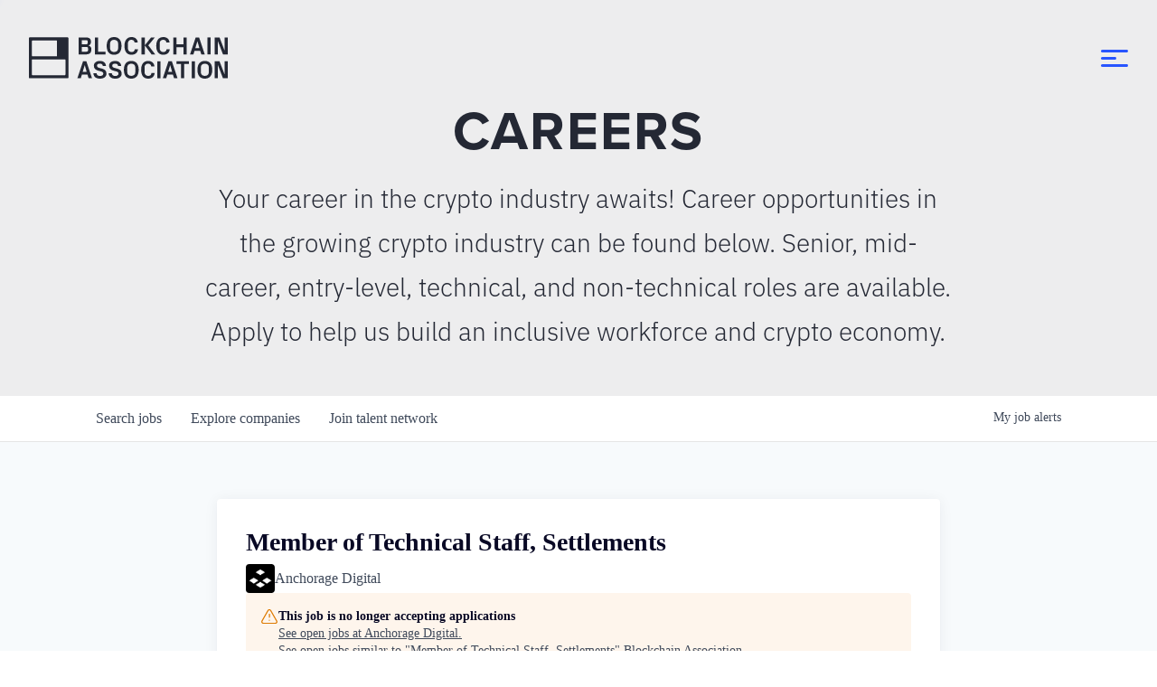

--- FILE ---
content_type: text/html; charset=utf-8
request_url: https://jobs.theblockchainassociation.org/companies/anchorage-digital/jobs/32199340-member-of-technical-staff-settlements
body_size: 33062
content:
<!DOCTYPE html><html lang="en"><head><link rel="shortcut icon" href="https://cdn.filepicker.io/api/file/Ia7H7sBESZeDXJ5Xd1ck" data-next-head=""/><title data-next-head="">Member of Technical Staff, Settlements @ Anchorage Digital | Blockchain Association Job Board</title><meta name="description" property="og:description" content="Search job openings across the Blockchain Association network." data-next-head=""/><meta charSet="utf-8" data-next-head=""/><meta name="viewport" content="initial-scale=1.0, width=device-width" data-next-head=""/><link rel="apple-touch-icon" sizes="180x180" href="https://cdn.filepicker.io/api/file/Ia7H7sBESZeDXJ5Xd1ck" data-next-head=""/><link rel="icon" type="image/png" sizes="32x32" href="https://cdn.filepicker.io/api/file/Ia7H7sBESZeDXJ5Xd1ck" data-next-head=""/><link rel="icon" type="image/png" sizes="16x16" href="https://cdn.filepicker.io/api/file/Ia7H7sBESZeDXJ5Xd1ck" data-next-head=""/><link rel="shortcut icon" href="https://cdn.filepicker.io/api/file/Ia7H7sBESZeDXJ5Xd1ck" data-next-head=""/><link rel="canonical" href="https://jobs.theblockchainassociation.org/companies/anchorage-digital/jobs/32199340-member-of-technical-staff-settlements" data-next-head=""/><meta name="url" property="og:url" content="https://jobs.theblockchainassociation.org" data-next-head=""/><meta name="type" property="og:type" content="website" data-next-head=""/><meta name="title" property="og:title" content="Blockchain Association Job Board" data-next-head=""/><meta name="image" property="og:image" content="http://cdn.filepicker.io/api/file/s8nCOiJ6RvC6azzWlQ4v" data-next-head=""/><meta name="secure_url" property="og:image:secure_url" content="https://cdn.filepicker.io/api/file/s8nCOiJ6RvC6azzWlQ4v" data-next-head=""/><meta name="twitter:card" content="summary_large_image" data-next-head=""/><meta name="twitter:image" content="https://cdn.filepicker.io/api/file/s8nCOiJ6RvC6azzWlQ4v" data-next-head=""/><meta name="twitter:title" content="Blockchain Association Job Board" data-next-head=""/><meta name="twitter:description" content="Search job openings across the Blockchain Association network." data-next-head=""/><meta name="google-site-verification" content="CQNnZQRH0dvJgCqWABp64ULhLI69C53ULhWdJemAW_w" data-next-head=""/><script>!function(){var analytics=window.analytics=window.analytics||[];if(!analytics.initialize)if(analytics.invoked)window.console&&console.error&&console.error("Segment snippet included twice.");else{analytics.invoked=!0;analytics.methods=["trackSubmit","trackClick","trackLink","trackForm","pageview","identify","reset","group","track","ready","alias","debug","page","once","off","on","addSourceMiddleware","addIntegrationMiddleware","setAnonymousId","addDestinationMiddleware"];analytics.factory=function(e){return function(){if(window.analytics.initialized)return window.analytics[e].apply(window.analytics,arguments);var i=Array.prototype.slice.call(arguments);i.unshift(e);analytics.push(i);return analytics}};for(var i=0;i<analytics.methods.length;i++){var key=analytics.methods[i];analytics[key]=analytics.factory(key)}analytics.load=function(key,i){var t=document.createElement("script");t.type="text/javascript";t.async=!0;t.src="https://an.getro.com/analytics.js/v1/" + key + "/analytics.min.js";var n=document.getElementsByTagName("script")[0];n.parentNode.insertBefore(t,n);analytics._loadOptions=i};analytics._writeKey="VKRqdgSBA3lFoZSlbeHbrzqQkLPBcP7W";;analytics.SNIPPET_VERSION="4.16.1";
analytics.load("VKRqdgSBA3lFoZSlbeHbrzqQkLPBcP7W");

}}();</script><link rel="stylesheet" href="https://cdn-customers.getro.com/blockchainassociation/style.react.css??v=ee632acef219b9652545c77e7fe140971cf27708"/><link rel="preload" href="https://cdn.getro.com/assets/_next/static/css/b1414ae24606c043.css" as="style"/><link rel="stylesheet" href="https://cdn.getro.com/assets/_next/static/css/b1414ae24606c043.css" data-n-g=""/><noscript data-n-css=""></noscript><script defer="" nomodule="" src="https://cdn.getro.com/assets/_next/static/chunks/polyfills-42372ed130431b0a.js"></script><script id="jquery" src="https://ajax.googleapis.com/ajax/libs/jquery/3.6.0/jquery.min.js" defer="" data-nscript="beforeInteractive"></script><script src="https://cdn.getro.com/assets/_next/static/chunks/webpack-13401e6578afde49.js" defer=""></script><script src="https://cdn.getro.com/assets/_next/static/chunks/framework-a008f048849dfc11.js" defer=""></script><script src="https://cdn.getro.com/assets/_next/static/chunks/main-93edcb44e00be078.js" defer=""></script><script src="https://cdn.getro.com/assets/_next/static/chunks/pages/_app-dd82092512db1ffb.js" defer=""></script><script src="https://cdn.getro.com/assets/_next/static/chunks/a86620fd-3b4606652f1c2476.js" defer=""></script><script src="https://cdn.getro.com/assets/_next/static/chunks/8230-10f66c758ebbc4eb.js" defer=""></script><script src="https://cdn.getro.com/assets/_next/static/chunks/4000-0acb5a82151cbee6.js" defer=""></script><script src="https://cdn.getro.com/assets/_next/static/chunks/9091-5cd776e8ee5ad3a3.js" defer=""></script><script src="https://cdn.getro.com/assets/_next/static/chunks/1637-b6144af82370602a.js" defer=""></script><script src="https://cdn.getro.com/assets/_next/static/chunks/3676-4975c339fc5bc499.js" defer=""></script><script src="https://cdn.getro.com/assets/_next/static/chunks/9358-87cc633cf780c23e.js" defer=""></script><script src="https://cdn.getro.com/assets/_next/static/chunks/9117-4ed7082d2291e780.js" defer=""></script><script src="https://cdn.getro.com/assets/_next/static/chunks/1446-b10012f4e22f3c87.js" defer=""></script><script src="https://cdn.getro.com/assets/_next/static/chunks/5355-67e54030c56cf19b.js" defer=""></script><script src="https://cdn.getro.com/assets/_next/static/chunks/9582-518ab6ebe5bdae78.js" defer=""></script><script src="https://cdn.getro.com/assets/_next/static/chunks/pages/companies/%5BcompanySlug%5D/jobs/%5BjobSlug%5D-7fd5a32554669886.js" defer=""></script><script src="https://cdn.getro.com/assets/_next/static/Cwoj-17J5VETUFoDRdOaP/_buildManifest.js" defer=""></script><script src="https://cdn.getro.com/assets/_next/static/Cwoj-17J5VETUFoDRdOaP/_ssgManifest.js" defer=""></script><meta name="sentry-trace" content="f1490579bbf3a44e187e4aa561401d85-207f27b36deb00bb-0"/><meta name="baggage" content="sentry-environment=production,sentry-release=32ff11c3a24305e2f3be088bbb89eb39444f75ac,sentry-public_key=99c84790fa184cf49c16c34cd7113f75,sentry-trace_id=f1490579bbf3a44e187e4aa561401d85,sentry-org_id=129958,sentry-sampled=false,sentry-sample_rand=0.7326992464591493,sentry-sample_rate=0.033"/><style data-styled="" data-styled-version="5.3.11">.gVRrUK{box-sizing:border-box;margin:0;min-width:0;font-family:-apple-system,BlinkMacSystemFont,'Segoe UI','Roboto','Oxygen','Ubuntu','Cantarell','Fira Sans','Droid Sans','Helvetica Neue','sans-serif';font-weight:400;font-style:normal;font-size:16px;color:#3F495A;}/*!sc*/
.fyPcag{box-sizing:border-box;margin:0;min-width:0;background-color:#F7FAFC;min-height:100vh;-webkit-flex-direction:column;-ms-flex-direction:column;flex-direction:column;-webkit-align-items:stretch;-webkit-box-align:stretch;-ms-flex-align:stretch;align-items:stretch;}/*!sc*/
.dKubqp{box-sizing:border-box;margin:0;min-width:0;}/*!sc*/
.elbZCm{box-sizing:border-box;margin:0;min-width:0;width:100%;}/*!sc*/
.dFKghv{box-sizing:border-box;margin:0;min-width:0;box-shadow:0 1px 0 0 #e5e5e5;-webkit-flex-direction:row;-ms-flex-direction:row;flex-direction:row;width:100%;background-color:#ffffff;}/*!sc*/
.byBMUo{box-sizing:border-box;margin:0;min-width:0;max-width:100%;width:100%;margin-left:auto;margin-right:auto;}/*!sc*/
@media screen and (min-width:40em){.byBMUo{width:100%;}}/*!sc*/
@media screen and (min-width:65em){.byBMUo{width:1100px;}}/*!sc*/
.hQFgTu{box-sizing:border-box;margin:0;min-width:0;color:#4900FF;position:relative;-webkit-text-decoration:none;text-decoration:none;-webkit-transition:all ease 0.3s;transition:all ease 0.3s;text-transform:capitalize;-webkit-order:0;-ms-flex-order:0;order:0;padding-left:16px;padding-right:16px;padding-top:16px;padding-bottom:16px;font-size:16px;color:#3F495A;display:-webkit-box;display:-webkit-flex;display:-ms-flexbox;display:flex;-webkit-align-items:baseline;-webkit-box-align:baseline;-ms-flex-align:baseline;align-items:baseline;}/*!sc*/
@media screen and (min-width:40em){.hQFgTu{text-transform:capitalize;}}/*!sc*/
@media screen and (min-width:65em){.hQFgTu{text-transform:unset;}}/*!sc*/
.hQFgTu span{display:none;}/*!sc*/
.hQFgTu::after{content:'';position:absolute;left:0;right:0;bottom:0;height:0.125rem;background-color:#4900FF;opacity:0;-webkit-transition:opacity 0.3s;transition:opacity 0.3s;}/*!sc*/
.hQFgTu:hover{color:#3F495A;}/*!sc*/
.hQFgTu:active{background-color:#F7FAFC;-webkit-transform:scale(.94);-ms-transform:scale(.94);transform:scale(.94);}/*!sc*/
.hQFgTu.active{font-weight:600;color:#090925;}/*!sc*/
.hQFgTu.active::after{opacity:1;}/*!sc*/
@media screen and (min-width:40em){.hQFgTu{padding-left:16px;padding-right:16px;}}/*!sc*/
.ekJmTQ{box-sizing:border-box;margin:0;min-width:0;display:none;}/*!sc*/
@media screen and (min-width:40em){.ekJmTQ{display:none;}}/*!sc*/
@media screen and (min-width:65em){.ekJmTQ{display:inline-block;}}/*!sc*/
.cyRTWj{box-sizing:border-box;margin:0;min-width:0;color:#4900FF;position:relative;-webkit-text-decoration:none;text-decoration:none;-webkit-transition:all ease 0.3s;transition:all ease 0.3s;text-transform:capitalize;-webkit-order:1;-ms-flex-order:1;order:1;padding-left:16px;padding-right:16px;padding-top:16px;padding-bottom:16px;font-size:16px;color:#3F495A;display:-webkit-box;display:-webkit-flex;display:-ms-flexbox;display:flex;-webkit-align-items:baseline;-webkit-box-align:baseline;-ms-flex-align:baseline;align-items:baseline;}/*!sc*/
@media screen and (min-width:40em){.cyRTWj{text-transform:capitalize;}}/*!sc*/
@media screen and (min-width:65em){.cyRTWj{text-transform:unset;}}/*!sc*/
.cyRTWj span{display:none;}/*!sc*/
.cyRTWj::after{content:'';position:absolute;left:0;right:0;bottom:0;height:0.125rem;background-color:#4900FF;opacity:0;-webkit-transition:opacity 0.3s;transition:opacity 0.3s;}/*!sc*/
.cyRTWj:hover{color:#3F495A;}/*!sc*/
.cyRTWj:active{background-color:#F7FAFC;-webkit-transform:scale(.94);-ms-transform:scale(.94);transform:scale(.94);}/*!sc*/
.cyRTWj.active{font-weight:600;color:#090925;}/*!sc*/
.cyRTWj.active::after{opacity:1;}/*!sc*/
@media screen and (min-width:40em){.cyRTWj{padding-left:16px;padding-right:16px;}}/*!sc*/
.kPzaxb{box-sizing:border-box;margin:0;min-width:0;color:#4900FF;position:relative;-webkit-text-decoration:none;text-decoration:none;-webkit-transition:all ease 0.3s;transition:all ease 0.3s;text-transform:unset;-webkit-order:2;-ms-flex-order:2;order:2;padding-left:16px;padding-right:16px;padding-top:16px;padding-bottom:16px;font-size:16px;color:#3F495A;display:-webkit-box;display:-webkit-flex;display:-ms-flexbox;display:flex;-webkit-align-items:center;-webkit-box-align:center;-ms-flex-align:center;align-items:center;}/*!sc*/
.kPzaxb span{display:none;}/*!sc*/
.kPzaxb::after{content:'';position:absolute;left:0;right:0;bottom:0;height:0.125rem;background-color:#4900FF;opacity:0;-webkit-transition:opacity 0.3s;transition:opacity 0.3s;}/*!sc*/
.kPzaxb:hover{color:#3F495A;}/*!sc*/
.kPzaxb:active{background-color:#F7FAFC;-webkit-transform:scale(.94);-ms-transform:scale(.94);transform:scale(.94);}/*!sc*/
.kPzaxb.active{font-weight:600;color:#090925;}/*!sc*/
.kPzaxb.active::after{opacity:1;}/*!sc*/
@media screen and (min-width:40em){.kPzaxb{padding-left:16px;padding-right:16px;}}/*!sc*/
.jQZwAb{box-sizing:border-box;margin:0;min-width:0;display:inline-block;}/*!sc*/
@media screen and (min-width:40em){.jQZwAb{display:inline-block;}}/*!sc*/
@media screen and (min-width:65em){.jQZwAb{display:none;}}/*!sc*/
.ioCEHO{box-sizing:border-box;margin:0;min-width:0;margin-left:auto;margin-right:16px;text-align:left;-webkit-flex-direction:column;-ms-flex-direction:column;flex-direction:column;-webkit-order:9999;-ms-flex-order:9999;order:9999;}/*!sc*/
@media screen and (min-width:40em){.ioCEHO{margin-right:16px;}}/*!sc*/
@media screen and (min-width:65em){.ioCEHO{margin-right:0;}}/*!sc*/
.iJaGyT{box-sizing:border-box;margin:0;min-width:0;position:relative;cursor:pointer;-webkit-transition:all ease 0.3s;transition:all ease 0.3s;border-radius:4px;font-size:16px;font-weight:500;display:-webkit-box;display:-webkit-flex;display:-ms-flexbox;display:flex;-webkit-tap-highlight-color:transparent;-webkit-align-items:center;-webkit-box-align:center;-ms-flex-align:center;align-items:center;font-family:-apple-system,BlinkMacSystemFont,'Segoe UI','Roboto','Oxygen','Ubuntu','Cantarell','Fira Sans','Droid Sans','Helvetica Neue','sans-serif';color:#3F495A;background-color:#FFFFFF;border-style:solid;border-color:#A3B1C2;border-width:1px;border:none;border-color:transparent;width:small;height:small;margin-top:8px;padding:8px 16px;padding-right:0;-webkit-align-self:center;-ms-flex-item-align:center;align-self:center;font-size:14px;}/*!sc*/
.iJaGyT:active{-webkit-transform:scale(.94);-ms-transform:scale(.94);transform:scale(.94);box-shadow:inset 0px 1.875px 1.875px rgba(0,0,0,0.12);}/*!sc*/
.iJaGyT:disabled{color:#A3B1C2;}/*!sc*/
.iJaGyT:hover{background-color:#F7FAFC;}/*!sc*/
.iJaGyT [role="progressbar"] > div > div{border-color:rgba(63,73,90,0.2);border-top-color:#090925;}/*!sc*/
@media screen and (min-width:40em){.iJaGyT{border-color:#A3B1C2;}}/*!sc*/
@media screen and (min-width:40em){.iJaGyT{padding-right:16px;}}/*!sc*/
.jUfIjB{box-sizing:border-box;margin:0;min-width:0;display:none;}/*!sc*/
@media screen and (min-width:40em){.jUfIjB{display:block;}}/*!sc*/
.iqghoL{box-sizing:border-box;margin:0;min-width:0;margin-left:auto !important;margin-right:auto !important;box-sizing:border-box;max-width:100%;position:static;z-index:1;margin-left:auto;margin-right:auto;width:100%;padding-top:0;padding-left:16px;padding-right:16px;padding-bottom:64px;}/*!sc*/
@media screen and (min-width:40em){.iqghoL{width:100%;}}/*!sc*/
@media screen and (min-width:65em){.iqghoL{width:1132px;}}/*!sc*/
.ebGWQq{box-sizing:border-box;margin:0;min-width:0;-webkit-box-pack:justify;-webkit-justify-content:space-between;-ms-flex-pack:justify;justify-content:space-between;margin-bottom:24px;-webkit-flex-direction:column;-ms-flex-direction:column;flex-direction:column;width:100%;}/*!sc*/
@media screen and (min-width:40em){.ebGWQq{-webkit-flex-direction:row;-ms-flex-direction:row;flex-direction:row;}}/*!sc*/
@media screen and (min-width:65em){.ebGWQq{-webkit-flex-direction:row;-ms-flex-direction:row;flex-direction:row;}}/*!sc*/
.dsHaKT{box-sizing:border-box;margin:0;min-width:0;gap:24px;-webkit-flex-direction:column;-ms-flex-direction:column;flex-direction:column;width:100%;}/*!sc*/
.iaKmHE{box-sizing:border-box;margin:0;min-width:0;font-size:28px;margin-bottom:8px;color:#090925;}/*!sc*/
.iKYCNv{box-sizing:border-box;margin:0;min-width:0;-webkit-column-gap:8px;column-gap:8px;cursor:pointer;-webkit-align-items:center;-webkit-box-align:center;-ms-flex-align:center;align-items:center;}/*!sc*/
.iKYCNv color{main:#3F495A;dark:#090925;subtle:#67738B;placeholder:#8797AB;link:#3F495A;link-accent:#4900FF;error:#D90218;}/*!sc*/
.hRzXmX{box-sizing:border-box;margin:0;min-width:0;width:32px;}/*!sc*/
.ijjZxr{box-sizing:border-box;margin:0;min-width:0;margin-bottom:16px;}/*!sc*/
.kGAAEy{box-sizing:border-box;margin:0;min-width:0;-webkit-flex-direction:column;-ms-flex-direction:column;flex-direction:column;gap:8px;}/*!sc*/
.dkjSzf{box-sizing:border-box;margin:0;min-width:0;font-weight:600;font-size:14px;color:#090925;}/*!sc*/
.eRlSKr{box-sizing:border-box;margin:0;min-width:0;color:#3F495A!important;font-weight:500;}/*!sc*/
.lhPfhV{box-sizing:border-box;margin:0;min-width:0;-webkit-column-gap:8px;column-gap:8px;-webkit-box-pack:justify;-webkit-justify-content:space-between;-ms-flex-pack:justify;justify-content:space-between;}/*!sc*/
.hQNFTd{box-sizing:border-box;margin:0;min-width:0;row-gap:8px;-webkit-flex-direction:column;-ms-flex-direction:column;flex-direction:column;}/*!sc*/
.fLzXDu{box-sizing:border-box;margin:0;min-width:0;font-size:14px;color:#67738B;}/*!sc*/
.crBMPy{box-sizing:border-box;margin:0;min-width:0;margin-top:40px;}/*!sc*/
.crBMPy li:not(:last-child){margin-bottom:8px;}/*!sc*/
.crBMPy p,.crBMPy span,.crBMPy div,.crBMPy li,.crBMPy ol,.crBMPy ul{color:#3F495A;font-size:16px!important;line-height:140%!important;margin:0 auto 16px;}/*!sc*/
.crBMPy h1,.crBMPy h2,.crBMPy h3,.crBMPy h4,.crBMPy h5,.crBMPy h6{color:#090925;}/*!sc*/
.crBMPy h4,.crBMPy h5,.crBMPy h6{font-size:16px;margin:0 auto 16px;}/*!sc*/
.crBMPy h1:not(:first-child){font-size:24px;margin:48px auto 16px;}/*!sc*/
.crBMPy h2:not(:first-child){font-size:20px;margin:32px auto 16px;}/*!sc*/
.crBMPy h3:not(:first-child){font-size:18px;margin:24px auto 16px;}/*!sc*/
.crBMPy ul{padding:0 0 0 32px;}/*!sc*/
.crBMPy a{color:#3F495A !important;}/*!sc*/
.iIGtVd{box-sizing:border-box;margin:0;min-width:0;max-width:600px;margin:0 auto;}/*!sc*/
.friAmK{box-sizing:border-box;margin:0;min-width:0;padding-bottom:40px;margin-top:40px;}/*!sc*/
.bOyPTM{box-sizing:border-box;margin:0;min-width:0;gap:40px;margin-top:40px;-webkit-align-items:center;-webkit-box-align:center;-ms-flex-align:center;align-items:center;-webkit-box-pack:justify;-webkit-justify-content:space-between;-ms-flex-pack:justify;justify-content:space-between;-webkit-flex-direction:column;-ms-flex-direction:column;flex-direction:column;}/*!sc*/
@media screen and (min-width:40em){.bOyPTM{-webkit-flex-direction:row;-ms-flex-direction:row;flex-direction:row;}}/*!sc*/
.kkTXM{box-sizing:border-box;margin:0;min-width:0;-webkit-text-decoration-line:underline;text-decoration-line:underline;cursor:pointer;display:block;text-align:center;color:#3F495A !important;font-size:14px;line-height:22px;}/*!sc*/
.fIUOoG{box-sizing:border-box;margin:0;min-width:0;justify-self:flex-end;margin-top:auto;-webkit-flex-direction:row;-ms-flex-direction:row;flex-direction:row;width:100%;background-color:transparent;padding-top:32px;padding-bottom:32px;}/*!sc*/
.Jizzq{box-sizing:border-box;margin:0;min-width:0;width:100%;margin-left:auto;margin-right:auto;-webkit-flex-direction:column;-ms-flex-direction:column;flex-direction:column;text-align:center;}/*!sc*/
@media screen and (min-width:40em){.Jizzq{width:1100px;}}/*!sc*/
.fONCsf{box-sizing:border-box;margin:0;min-width:0;color:#4900FF;-webkit-align-self:center;-ms-flex-item-align:center;align-self:center;margin-bottom:16px;color:#090925;width:120px;}/*!sc*/
.bfORaf{box-sizing:border-box;margin:0;min-width:0;color:currentColor;width:100%;height:auto;}/*!sc*/
.gkPOSa{box-sizing:border-box;margin:0;min-width:0;-webkit-flex-direction:row;-ms-flex-direction:row;flex-direction:row;-webkit-box-pack:center;-webkit-justify-content:center;-ms-flex-pack:center;justify-content:center;-webkit-flex-wrap:wrap;-ms-flex-wrap:wrap;flex-wrap:wrap;}/*!sc*/
.hDtUlk{box-sizing:border-box;margin:0;min-width:0;-webkit-appearance:none;-moz-appearance:none;appearance:none;display:inline-block;text-align:center;line-height:inherit;-webkit-text-decoration:none;text-decoration:none;font-size:inherit;padding-left:16px;padding-right:16px;padding-top:8px;padding-bottom:8px;color:#ffffff;background-color:#4900FF;border:none;border-radius:4px;padding-left:8px;padding-right:8px;font-size:16px;position:relative;z-index:2;cursor:pointer;-webkit-transition:all ease 0.3s;transition:all ease 0.3s;border-radius:4px;font-weight:500;display:-webkit-box;display:-webkit-flex;display:-ms-flexbox;display:flex;-webkit-tap-highlight-color:transparent;-webkit-align-items:center;-webkit-box-align:center;-ms-flex-align:center;align-items:center;font-family:-apple-system,BlinkMacSystemFont,'Segoe UI','Roboto','Oxygen','Ubuntu','Cantarell','Fira Sans','Droid Sans','Helvetica Neue','sans-serif';color:#3F495A;background-color:transparent;border-style:solid;border-color:#A3B1C2;border-width:1px;border:none;-webkit-box-pack:unset;-webkit-justify-content:unset;-ms-flex-pack:unset;justify-content:unset;-webkit-text-decoration:none;text-decoration:none;white-space:nowrap;margin-right:16px;padding:0;color:#67738B;padding-top:4px;padding-bottom:4px;font-size:12px;}/*!sc*/
.hDtUlk:active{-webkit-transform:scale(.94);-ms-transform:scale(.94);transform:scale(.94);box-shadow:inset 0px 1.875px 1.875px rgba(0,0,0,0.12);}/*!sc*/
.hDtUlk:disabled{color:#A3B1C2;}/*!sc*/
.hDtUlk:hover{-webkit-text-decoration:underline;text-decoration:underline;}/*!sc*/
.hDtUlk [role="progressbar"] > div > div{border-color:rgba(63,73,90,0.2);border-top-color:#090925;}/*!sc*/
data-styled.g1[id="sc-aXZVg"]{content:"gVRrUK,fyPcag,dKubqp,elbZCm,dFKghv,byBMUo,hQFgTu,ekJmTQ,cyRTWj,kPzaxb,jQZwAb,ioCEHO,iJaGyT,jUfIjB,iqghoL,ebGWQq,dsHaKT,iaKmHE,iKYCNv,hRzXmX,ijjZxr,kGAAEy,dkjSzf,eRlSKr,lhPfhV,hQNFTd,fLzXDu,crBMPy,iIGtVd,friAmK,bOyPTM,kkTXM,fIUOoG,Jizzq,fONCsf,bfORaf,gkPOSa,hDtUlk,"}/*!sc*/
.fteAEG{display:-webkit-box;display:-webkit-flex;display:-ms-flexbox;display:flex;}/*!sc*/
data-styled.g2[id="sc-gEvEer"]{content:"fteAEG,"}/*!sc*/
.eBWkFz{box-sizing:border-box;margin:0;min-width:0;padding:32px;box-shadow:0px 1px 2px 0px rgba(27,36,50,0.04),0px 1px 16px 0px rgba(27,36,50,0.06);border-radius:4px;background-color:#FFFFFF;margin-left:auto;margin-right:auto;width:100%;-webkit-flex-direction:column;-ms-flex-direction:column;flex-direction:column;padding-left:16px;padding-right:16px;margin-top:64px;max-width:800px;margin-left:auto;margin-right:auto;}/*!sc*/
@media screen and (min-width:40em){.eBWkFz{padding-left:32px;padding-right:32px;}}/*!sc*/
.jBogQf{box-sizing:border-box;margin:0;min-width:0;position:relative;width:100%;-webkit-align-items:start;-webkit-box-align:start;-ms-flex-align:start;align-items:start;}/*!sc*/
.ddKpAl{box-sizing:border-box;margin:0;min-width:0;-webkit-flex:1 1;-ms-flex:1 1;flex:1 1;}/*!sc*/
.VWXkL{box-sizing:border-box;margin:0;min-width:0;position:relative;font-weight:500;color:#3F495A;height:100%;width:100%;border-radius:4px;}/*!sc*/
.cVYRew{box-sizing:border-box;margin:0;min-width:0;max-width:100%;height:auto;border-radius:4px;overflow:hidden;object-fit:contain;width:100%;height:100%;}/*!sc*/
.hPknKP{box-sizing:border-box;margin:0;min-width:0;background-color:#FEF5EC;text-align:left;-webkit-align-items:flex-start;-webkit-box-align:flex-start;-ms-flex-align:flex-start;align-items:flex-start;-webkit-flex:0 0 auto;-ms-flex:0 0 auto;flex:0 0 auto;padding:16px;border-radius:4px;line-height:1.4;gap:16px;}/*!sc*/
.jDfdPi{box-sizing:border-box;margin:0;min-width:0;height:20px;width:20px;}/*!sc*/
.kgAlEH{box-sizing:border-box;margin:0;min-width:0;color:#DE7B02;-webkit-align-items:center;-webkit-box-align:center;-ms-flex-align:center;align-items:center;-webkit-flex:0 0 auto;-ms-flex:0 0 auto;flex:0 0 auto;}/*!sc*/
.cYMjnh{box-sizing:border-box;margin:0;min-width:0;font-weight:500;font-size:14px;color:#3F495A;}/*!sc*/
.exMvxQ{box-sizing:border-box;margin:0;min-width:0;-webkit-text-decoration:none;text-decoration:none;color:currentColor;width:100%;height:auto;}/*!sc*/
data-styled.g3[id="sc-eqUAAy"]{content:"eBWkFz,jBogQf,ddKpAl,VWXkL,cVYRew,hPknKP,jDfdPi,kgAlEH,cYMjnh,exMvxQ,"}/*!sc*/
.gQycbC{display:-webkit-box;display:-webkit-flex;display:-ms-flexbox;display:flex;}/*!sc*/
data-styled.g4[id="sc-fqkvVR"]{content:"gQycbC,"}/*!sc*/
</style></head><body id="main-wrapper" class="custom-design-blockchainassociation"><div id="root"></div><div id="__next"><div class="sc-aXZVg gVRrUK"><div class="" style="position:fixed;top:0;left:0;height:2px;background:transparent;z-index:99999999999;width:100%"><div class="" style="height:100%;background:#4900FF;transition:all 500ms ease;width:0%"><div style="box-shadow:0 0 10px #4900FF, 0 0 10px #4900FF;width:5%;opacity:1;position:absolute;height:100%;transition:all 500ms ease;transform:rotate(3deg) translate(0px, -4px);left:-10rem"></div></div></div><div id="wlc-main" class="sc-aXZVg sc-gEvEer fyPcag fteAEG network-container"><div data-testid="custom-header" id="blockchainassociation-custom-header" class="sc-aXZVg dKubqp blockchainassociation-custom-part">
<div class="cd-wrapper #top">
  <header class="header flex items-center">
    <div class="container">
       <div class="flex justify-between items-center">
          <div class="site-logo">
             <a href="https://theblockchainassociation.org">
                <svg xmlns="http://www.w3.org/2000/svg" viewBox="0 0 220 45.171">
                   <title>Blockchain Association</title>
                   <g fill="currentColor">
                      <path d="M40.369 40.77a.661.661 0 0 1-.655.666H3.928a.661.661 0 0 1-.655-.666V24.898a.66.66 0 0 1 .655-.666h35.786a.661.661 0 0 1 .655.666ZM3.273 4.365a.66.66 0 0 1 .655-.666H30.44a.66.66 0 0 1 .655.666v15.87a.661.661 0 0 1-.655.666H3.928a.661.661 0 0 1-.655-.666Zm39.714-4H.655a.66.66 0 0 0-.655.67V44.1a.66.66 0 0 0 .655.666h42.332a.66.66 0 0 0 .655-.666V1.035a.661.661 0 0 0-.655-.666"></path>
                      <path d="m128.204 8.992 7-8.585h4.144l-7.268 8.585 7.647 9.831h-4.062Zm-.055 9.831h-3.526V.407h3.521Z"></path>
                      <path d="M65.396 12.377c0-1.083-.542-1.571-1.626-1.571h-5.367v5.038h5.26c1.164 0 1.733-.488 1.733-1.653Zm-6.993-8.991v4.441h5.069c1.137 0 1.517-.541 1.517-1.625V4.794c0-.975-.488-1.408-1.517-1.408Zm10.65 10.075c0 3.927-2.357 5.363-5.9 5.363h-8.27V.407h8.13c3.331 0 5.632 1.3 5.632 4.658a4.163 4.163 0 0 1-2.788 4.171 4.151 4.151 0 0 1 3.2 4.225"></path>
                      <path d="M72.959.407h3.519v15.438h8.182v2.978h-11.7Z"></path>
                      <path d="M98.642 12.459V6.771c0-2.438-1.978-3.791-4.415-3.791s-4.414 1.353-4.414 3.791v5.688c0 2.437 1.977 3.791 4.414 3.791s4.415-1.354 4.415-3.791m-4.415 6.771c-5.2 0-8.205-3.331-8.205-9.614s3.005-9.617 8.204-9.617 8.207 3.331 8.207 9.614-3.008 9.614-8.207 9.614"></path>
                      <path d="M105.695 9.669c0-5.849 2.573-9.669 7.908-9.669 3.792 0 6.553 2.275 6.8 5.9h-3.521c-.19-1.95-1.435-2.924-3.521-2.924a3.647 3.647 0 0 0-3.873 3.791V12.4a3.842 3.842 0 0 0 3.981 3.846c2.194 0 3.358-.894 3.711-3.06h3.52c-.568 4.225-3.439 6.039-7.285 6.039-5.308 0-7.719-4.008-7.719-9.56"></path>
                      <path d="M140.861 9.669c0-5.849 2.574-9.669 7.908-9.669 3.792 0 6.554 2.275 6.8 5.9h-3.521c-.19-1.95-1.435-2.924-3.521-2.924a3.646 3.646 0 0 0-3.872 3.791V12.4a3.842 3.842 0 0 0 3.982 3.846c2.193 0 3.358-.894 3.711-3.06h3.52c-.568 4.225-3.439 6.039-7.285 6.039-5.308 0-7.719-4.008-7.719-9.56"></path>
                      <path d="M170.908 10.942h-7.674v7.881h-3.521V.407h3.521v7.555h7.674V.407h3.521v18.416h-3.521Z"></path>
                      <path d="m186.364 4.659-2.22 7.255h4.469l-2.139-7.258Zm3.141 10.237h-6.283l-1.192 3.927h-3.792L184.521.407h3.737l6.257 18.416h-3.792Z"></path>
                      <path d="M197.511.407h3.521v18.416h-3.521z"></path>
                      <path d="M216.506 14.436V.408H220v18.416h-5.281l-5.5-14.056h-.107v14.056h-3.494V.408h5.281l5.5 14.028Z"></path>
                      <path d="M61.664 30.601h.109l2.14 7.258h-4.47Zm-1.842-4.252-6.283 18.416h3.792l1.191-3.928h6.283l1.219 3.928h3.789l-6.256-18.416Z"></path>
                      <path d="M117.667 38.401v-5.688c0-2.437-1.977-3.791-4.415-3.791s-4.414 1.354-4.414 3.791v5.688c0 2.437 1.978 3.791 4.414 3.791s4.415-1.354 4.415-3.791m-4.415 6.771c-5.2 0-8.205-3.331-8.205-9.614s3.006-9.614 8.205-9.614 8.207 3.331 8.207 9.614-3.008 9.614-8.207 9.614"></path>
                      <path d="M124.121 35.612c0-5.849 2.573-9.669 7.908-9.669 3.792 0 6.553 2.275 6.8 5.9h-3.521c-.19-1.95-1.435-2.924-3.521-2.924a3.646 3.646 0 0 0-3.872 3.791v5.64a3.842 3.842 0 0 0 3.982 3.846c2.193 0 3.358-.894 3.71-3.06h3.519c-.568 4.225-3.438 6.039-7.285 6.039-5.308 0-7.719-4.008-7.719-9.56"></path>
                      <path d="M142.04 26.349h3.521v18.416h-3.521z"></path>
                      <path d="M156.236 30.601h.108l2.14 7.258h-4.469Zm-1.842-4.252-6.283 18.416h3.791l1.193-3.928h6.282l1.219 3.928h3.792l-6.256-18.416Z"></path>
                      <path d="M163.187 26.349v2.979h5.171v15.437h3.521V29.328h5.171v-2.979Z"></path>
                      <path d="M180.156 26.349h3.521v18.416h-3.521z"></path>
                      <path d="M199.064 38.401v-5.688c0-2.437-1.978-3.791-4.415-3.791s-4.414 1.354-4.414 3.791v5.688c0 2.437 1.977 3.791 4.414 3.791s4.415-1.354 4.415-3.791m-4.415 6.771c-5.2 0-8.206-3.331-8.206-9.614s3.007-9.614 8.206-9.614 8.207 3.331 8.207 9.614-3.008 9.614-8.207 9.614"></path>
                      <path d="M216.506 26.349v14.028h-.108l-5.5-14.028h-5.281v18.416h3.495V30.709h.108l5.5 14.056h5.281V26.349Z"></path>
                      <path d="M92.168 31.007c0 1.409.858 2.058 2.6 2.519l3.11.812c3.111.813 4.72 2.384 4.72 5.417 0 3.385-2.869 5.416-7.052 5.416-4.049 0-7.079-1.625-7.4-5.9h3.486c.295 2.167 1.716 3.006 3.862 3.006 2.038 0 3.62-.894 3.62-2.492 0-1.3-.8-2.03-2.44-2.463l-3.567-.948c-2.976-.785-4.424-2.627-4.424-5.335 0-2.979 2.575-5.092 6.65-5.092 3.754 0 6.436 1.706 6.811 5.552h-3.486c-.215-2.058-1.716-2.655-3.379-2.655-1.931 0-3.111.84-3.111 2.167"></path>
                      <path d="M75.318 31.007c0 1.409.858 2.058 2.6 2.519l3.11.812c3.111.813 4.72 2.384 4.72 5.417 0 3.385-2.869 5.416-7.052 5.416-4.049 0-7.079-1.625-7.4-5.9h3.482c.295 2.167 1.716 3.006 3.862 3.006 2.038 0 3.62-.894 3.62-2.492 0-1.3-.8-2.03-2.44-2.463l-3.567-.948c-2.976-.785-4.424-2.627-4.424-5.335 0-2.979 2.575-5.092 6.65-5.092 3.754 0 6.435 1.706 6.811 5.552h-3.482c-.215-2.058-1.716-2.655-3.379-2.655-1.931 0-3.111.84-3.111 2.167"></path>
                   </g>
                </svg>
             </a>
          </div>
          <div class="hamburger header__hamburger" style="">
             <svg xmlns="http://www.w3.org/2000/svg" width="30" height="19" viewBox="0 0 30 19">
                <line x2="27" transform="translate(1.5 1.5)" fill="none" stroke="currentColor" stroke-linecap="round" stroke-width="3"></line>
                <line x2="14" transform="translate(1.5 9.5)" fill="none" stroke="currentColor" stroke-linecap="round" stroke-width="3"></line>
                <line x2="27" transform="translate(1.5 17.5)" fill="none" stroke="currentColor" stroke-linecap="round" stroke-width="3"></line>
             </svg>
          </div>
       </div>
    </div>
 </header>
 <nav class="nav">
    <div class="container relative">
       <div class="hamburger nav__hamburger">
          <svg xmlns="http://www.w3.org/2000/svg" viewBox="0 0 23.334 23.335">
             <g fill="none" stroke="currentColor" stroke-linecap="round" stroke-width="3">
                <path d="m2.121 2.121 19.0918831 19.0918831"></path>
                <path d="M2.121 21.213 21.2128831 2.1211169"></path>
             </g>
          </svg>
       </div>
       <div class="site-logo">
          <a href="https://theblockchainassociation.org">
             <svg xmlns="http://www.w3.org/2000/svg" viewBox="0 0 220 45.171">
                <title>Blockchain Association</title>
                <g fill="currentColor">
                   <path d="M40.369 40.77a.661.661 0 0 1-.655.666H3.928a.661.661 0 0 1-.655-.666V24.898a.66.66 0 0 1 .655-.666h35.786a.661.661 0 0 1 .655.666ZM3.273 4.365a.66.66 0 0 1 .655-.666H30.44a.66.66 0 0 1 .655.666v15.87a.661.661 0 0 1-.655.666H3.928a.661.661 0 0 1-.655-.666Zm39.714-4H.655a.66.66 0 0 0-.655.67V44.1a.66.66 0 0 0 .655.666h42.332a.66.66 0 0 0 .655-.666V1.035a.661.661 0 0 0-.655-.666"></path>
                   <path d="m128.204 8.992 7-8.585h4.144l-7.268 8.585 7.647 9.831h-4.062Zm-.055 9.831h-3.526V.407h3.521Z"></path>
                   <path d="M65.396 12.377c0-1.083-.542-1.571-1.626-1.571h-5.367v5.038h5.26c1.164 0 1.733-.488 1.733-1.653Zm-6.993-8.991v4.441h5.069c1.137 0 1.517-.541 1.517-1.625V4.794c0-.975-.488-1.408-1.517-1.408Zm10.65 10.075c0 3.927-2.357 5.363-5.9 5.363h-8.27V.407h8.13c3.331 0 5.632 1.3 5.632 4.658a4.163 4.163 0 0 1-2.788 4.171 4.151 4.151 0 0 1 3.2 4.225"></path>
                   <path d="M72.959.407h3.519v15.438h8.182v2.978h-11.7Z"></path>
                   <path d="M98.642 12.459V6.771c0-2.438-1.978-3.791-4.415-3.791s-4.414 1.353-4.414 3.791v5.688c0 2.437 1.977 3.791 4.414 3.791s4.415-1.354 4.415-3.791m-4.415 6.771c-5.2 0-8.205-3.331-8.205-9.614s3.005-9.617 8.204-9.617 8.207 3.331 8.207 9.614-3.008 9.614-8.207 9.614"></path>
                   <path d="M105.695 9.669c0-5.849 2.573-9.669 7.908-9.669 3.792 0 6.553 2.275 6.8 5.9h-3.521c-.19-1.95-1.435-2.924-3.521-2.924a3.647 3.647 0 0 0-3.873 3.791V12.4a3.842 3.842 0 0 0 3.981 3.846c2.194 0 3.358-.894 3.711-3.06h3.52c-.568 4.225-3.439 6.039-7.285 6.039-5.308 0-7.719-4.008-7.719-9.56"></path>
                   <path d="M140.861 9.669c0-5.849 2.574-9.669 7.908-9.669 3.792 0 6.554 2.275 6.8 5.9h-3.521c-.19-1.95-1.435-2.924-3.521-2.924a3.646 3.646 0 0 0-3.872 3.791V12.4a3.842 3.842 0 0 0 3.982 3.846c2.193 0 3.358-.894 3.711-3.06h3.52c-.568 4.225-3.439 6.039-7.285 6.039-5.308 0-7.719-4.008-7.719-9.56"></path>
                   <path d="M170.908 10.942h-7.674v7.881h-3.521V.407h3.521v7.555h7.674V.407h3.521v18.416h-3.521Z"></path>
                   <path d="m186.364 4.659-2.22 7.255h4.469l-2.139-7.258Zm3.141 10.237h-6.283l-1.192 3.927h-3.792L184.521.407h3.737l6.257 18.416h-3.792Z"></path>
                   <path d="M197.511.407h3.521v18.416h-3.521z"></path>
                   <path d="M216.506 14.436V.408H220v18.416h-5.281l-5.5-14.056h-.107v14.056h-3.494V.408h5.281l5.5 14.028Z"></path>
                   <path d="M61.664 30.601h.109l2.14 7.258h-4.47Zm-1.842-4.252-6.283 18.416h3.792l1.191-3.928h6.283l1.219 3.928h3.789l-6.256-18.416Z"></path>
                   <path d="M117.667 38.401v-5.688c0-2.437-1.977-3.791-4.415-3.791s-4.414 1.354-4.414 3.791v5.688c0 2.437 1.978 3.791 4.414 3.791s4.415-1.354 4.415-3.791m-4.415 6.771c-5.2 0-8.205-3.331-8.205-9.614s3.006-9.614 8.205-9.614 8.207 3.331 8.207 9.614-3.008 9.614-8.207 9.614"></path>
                   <path d="M124.121 35.612c0-5.849 2.573-9.669 7.908-9.669 3.792 0 6.553 2.275 6.8 5.9h-3.521c-.19-1.95-1.435-2.924-3.521-2.924a3.646 3.646 0 0 0-3.872 3.791v5.64a3.842 3.842 0 0 0 3.982 3.846c2.193 0 3.358-.894 3.71-3.06h3.519c-.568 4.225-3.438 6.039-7.285 6.039-5.308 0-7.719-4.008-7.719-9.56"></path>
                   <path d="M142.04 26.349h3.521v18.416h-3.521z"></path>
                   <path d="M156.236 30.601h.108l2.14 7.258h-4.469Zm-1.842-4.252-6.283 18.416h3.791l1.193-3.928h6.282l1.219 3.928h3.792l-6.256-18.416Z"></path>
                   <path d="M163.187 26.349v2.979h5.171v15.437h3.521V29.328h5.171v-2.979Z"></path>
                   <path d="M180.156 26.349h3.521v18.416h-3.521z"></path>
                   <path d="M199.064 38.401v-5.688c0-2.437-1.978-3.791-4.415-3.791s-4.414 1.354-4.414 3.791v5.688c0 2.437 1.977 3.791 4.414 3.791s4.415-1.354 4.415-3.791m-4.415 6.771c-5.2 0-8.206-3.331-8.206-9.614s3.007-9.614 8.206-9.614 8.207 3.331 8.207 9.614-3.008 9.614-8.207 9.614"></path>
                   <path d="M216.506 26.349v14.028h-.108l-5.5-14.028h-5.281v18.416h3.495V30.709h.108l5.5 14.056h5.281V26.349Z"></path>
                   <path d="M92.168 31.007c0 1.409.858 2.058 2.6 2.519l3.11.812c3.111.813 4.72 2.384 4.72 5.417 0 3.385-2.869 5.416-7.052 5.416-4.049 0-7.079-1.625-7.4-5.9h3.486c.295 2.167 1.716 3.006 3.862 3.006 2.038 0 3.62-.894 3.62-2.492 0-1.3-.8-2.03-2.44-2.463l-3.567-.948c-2.976-.785-4.424-2.627-4.424-5.335 0-2.979 2.575-5.092 6.65-5.092 3.754 0 6.436 1.706 6.811 5.552h-3.486c-.215-2.058-1.716-2.655-3.379-2.655-1.931 0-3.111.84-3.111 2.167"></path>
                   <path d="M75.318 31.007c0 1.409.858 2.058 2.6 2.519l3.11.812c3.111.813 4.72 2.384 4.72 5.417 0 3.385-2.869 5.416-7.052 5.416-4.049 0-7.079-1.625-7.4-5.9h3.482c.295 2.167 1.716 3.006 3.862 3.006 2.038 0 3.62-.894 3.62-2.492 0-1.3-.8-2.03-2.44-2.463l-3.567-.948c-2.976-.785-4.424-2.627-4.424-5.335 0-2.979 2.575-5.092 6.65-5.092 3.754 0 6.435 1.706 6.811 5.552h-3.482c-.215-2.058-1.716-2.655-3.379-2.655-1.931 0-3.111.84-3.111 2.167"></path>
                </g>
             </svg>
          </a>
       </div>
       <ul id="main-nav" class=""><li id="menu-item-923" class="menu-item menu-item-type-post_type menu-item-object-page menu-item-has-children menu-item-923 text-white"><a href="https://theblockchainassociation.org/about-us/"><span class="block whitespace-nowrap">About Us</span></a>
         <span class="toggle-submenu">Expand<svg viewBox="0 0 10 20"><path fill="currentColor" d="m0 20 3.84830568-3.8483057L10 10 0 0z"></path></svg></span><ul class="submenu hide">
            <li id="menu-item-1310" class="menu-item menu-item-type-post_type menu-item-object-page menu-item-1310 text-white"><a href="https://theblockchainassociation.org/team/"><span class="block whitespace-nowrap">Team</span></a></li>
            <li id="menu-item-2528" class="menu-item menu-item-type-custom menu-item-object-custom menu-item-2528 text-white"><a href="https://theblockchainassociation.org/team/#board"><span class="block whitespace-nowrap">Board of Directors</span></a></li>
            <li id="menu-item-2335" class="menu-item menu-item-type-post_type menu-item-object-page menu-item-2335 text-white"><a href="https://theblockchainassociation.org/annualreport2024/"><span class="block whitespace-nowrap">Annual report</span></a></li>
         </ul>
         </li>
         <li id="menu-item-769" class="menu-item menu-item-type-custom menu-item-object-custom menu-item-769 text-white"><a href="https://jobs.theblockchainassociation.org/jobs"><span class="block whitespace-nowrap">Careers</span></a></li>
         <li id="menu-item-6027" class="menu-item menu-item-type-post_type menu-item-object-page menu-item-6027 text-white"><a href="https://theblockchainassociation.org/membership/"><span class="block whitespace-nowrap">Membership</span></a></li>
         <li id="menu-item-1865" class="menu-item menu-item-type-post_type menu-item-object-page menu-item-1865 text-white"><a href="https://theblockchainassociation.org/members-only/"><span class="block whitespace-nowrap">Members Only</span></a></li>
         <li id="menu-item-346" class="menu-item menu-item-type-post_type menu-item-object-page menu-item-346 text-white"><a href="https://theblockchainassociation.org/news/"><span class="block whitespace-nowrap">News</span></a></li>
         <li id="menu-item-1383" class="menu-item menu-item-type-post_type menu-item-object-page menu-item-has-children menu-item-1383 text-white"><a href="https://theblockchainassociation.org/policy/"><span class="block whitespace-nowrap">Policy</span></a>
         <span class="toggle-submenu">Expand<svg viewBox="0 0 10 20"><path fill="currentColor" d="m0 20 3.84830568-3.8483057L10 10 0 0z"></path></svg></span><ul class="submenu hide">
            <li id="menu-item-1412" class="menu-item menu-item-type-post_type menu-item-object-policy menu-item-1412 text-white"><a href="https://theblockchainassociation.org/policy/anti-money-laundering/"><span class="block whitespace-nowrap">Anti-Money Laundering</span></a></li>
            <li id="menu-item-1416" class="menu-item menu-item-type-post_type menu-item-object-policy menu-item-1416 text-white"><a href="https://theblockchainassociation.org/policy/banking/"><span class="block whitespace-nowrap">Banking</span></a></li>
            <li id="menu-item-1415" class="menu-item menu-item-type-post_type menu-item-object-policy menu-item-1415 text-white"><a href="https://theblockchainassociation.org/policy/defi/"><span class="block whitespace-nowrap">Decentralized Finance</span></a></li>
            <li id="menu-item-1413" class="menu-item menu-item-type-post_type menu-item-object-policy menu-item-1413 text-white"><a href="https://theblockchainassociation.org/policy/environment/"><span class="block whitespace-nowrap">Environment</span></a></li>
            <li id="menu-item-1410" class="menu-item menu-item-type-post_type menu-item-object-policy menu-item-1410 text-white"><a href="https://theblockchainassociation.org/policy/nfts/"><span class="block whitespace-nowrap">NFTs</span></a></li>
            <li id="menu-item-3609" class="menu-item menu-item-type-post_type menu-item-object-policy menu-item-3609 text-white"><a href="https://theblockchainassociation.org/policy/sactions/"><span class="block whitespace-nowrap">Sanctions</span></a></li>
            <li id="menu-item-1408" class="menu-item menu-item-type-post_type menu-item-object-policy menu-item-1408 text-white"><a href="https://theblockchainassociation.org/policy/securities/"><span class="block whitespace-nowrap">Securities</span></a></li>
            <li id="menu-item-1409" class="menu-item menu-item-type-post_type menu-item-object-policy menu-item-1409 text-white"><a href="https://theblockchainassociation.org/policy/spot-markets/"><span class="block whitespace-nowrap">Spot Markets</span></a></li>
            <li id="menu-item-1417" class="menu-item menu-item-type-post_type menu-item-object-policy menu-item-1417 text-white"><a href="https://theblockchainassociation.org/policy/stablecoins/"><span class="block whitespace-nowrap">Stablecoins</span></a></li>
            <li id="menu-item-1407" class="menu-item menu-item-type-post_type menu-item-object-policy menu-item-1407 text-white"><a href="https://theblockchainassociation.org/policy/taxation/"><span class="block whitespace-nowrap">Taxation</span></a></li>
         </ul>
         </li>
         <li id="menu-item-1861" class="menu-item menu-item-type-custom menu-item-object-custom menu-item-1861 text-white"><a href="https://theblockchainassociation.org/policy-summit-2024/"><span class="block whitespace-nowrap">Policy Summit</span></a></li>
         <li id="menu-item-5184" class="menu-item menu-item-type-post_type menu-item-object-page menu-item-5184 text-white"><a href="https://theblockchainassociation.org/crypto-here-for-good/"><span class="block whitespace-nowrap">Crypto. Here for Good.®</span></a></li>
         </ul>
       <div class="nav-search-form">
          <form role="search" method="get" class="search-form" action="https://theblockchainassociation.org/">
             <label class="sr-only" for="s">Search</label>
             <div class="w-full flex gap-2">
                <input type="search" class="search-field flex-grow focus:ring-0" placeholder="Search" value="" name="s" title="Search">
                <button type="submit" class="search-submit">
                   <svg xmlns="http://www.w3.org/2000/svg" width="27.684" height="27.685" viewBox="0 0 27.684 27.685">
                      <g fill="none" stroke="currentColor" stroke-linecap="round" stroke-linejoin="round" stroke-width="2">
                         <circle cx="10.76" cy="10.76" stroke="none" r="10.76"></circle>
                         <circle cx="10.76" cy="10.76" r="9.76"></circle>
                      </g>
                      <path d="m19.319 16.539 6.609 6.609a1.972 1.972 0 0 1 0 2.781h0a1.972 1.972 0 0 1-2.781 0l-6.609-6.608" fill="none" stroke="currentColor" stroke-linecap="round" stroke-linejoin="round" stroke-width="2"></path>
                   </svg>
                </button>
             </div>
          </form>
       </div>
    </div>
 </nav>
 <header class="site-header flex items-center">
    <div class="container">
       <div class="flex justify-between items-center">
          <div class="site-logo">
             <a href="https://theblockchainassociation.org">
                <svg xmlns="http://www.w3.org/2000/svg" viewBox="0 0 220 45.171">
                   <title>Blockchain Association</title>
                   <g fill="currentColor">
                      <path d="M40.369 40.77a.661.661 0 0 1-.655.666H3.928a.661.661 0 0 1-.655-.666V24.898a.66.66 0 0 1 .655-.666h35.786a.661.661 0 0 1 .655.666ZM3.273 4.365a.66.66 0 0 1 .655-.666H30.44a.66.66 0 0 1 .655.666v15.87a.661.661 0 0 1-.655.666H3.928a.661.661 0 0 1-.655-.666Zm39.714-4H.655a.66.66 0 0 0-.655.67V44.1a.66.66 0 0 0 .655.666h42.332a.66.66 0 0 0 .655-.666V1.035a.661.661 0 0 0-.655-.666"></path>
                      <path d="m128.204 8.992 7-8.585h4.144l-7.268 8.585 7.647 9.831h-4.062Zm-.055 9.831h-3.526V.407h3.521Z"></path>
                      <path d="M65.396 12.377c0-1.083-.542-1.571-1.626-1.571h-5.367v5.038h5.26c1.164 0 1.733-.488 1.733-1.653Zm-6.993-8.991v4.441h5.069c1.137 0 1.517-.541 1.517-1.625V4.794c0-.975-.488-1.408-1.517-1.408Zm10.65 10.075c0 3.927-2.357 5.363-5.9 5.363h-8.27V.407h8.13c3.331 0 5.632 1.3 5.632 4.658a4.163 4.163 0 0 1-2.788 4.171 4.151 4.151 0 0 1 3.2 4.225"></path>
                      <path d="M72.959.407h3.519v15.438h8.182v2.978h-11.7Z"></path>
                      <path d="M98.642 12.459V6.771c0-2.438-1.978-3.791-4.415-3.791s-4.414 1.353-4.414 3.791v5.688c0 2.437 1.977 3.791 4.414 3.791s4.415-1.354 4.415-3.791m-4.415 6.771c-5.2 0-8.205-3.331-8.205-9.614s3.005-9.617 8.204-9.617 8.207 3.331 8.207 9.614-3.008 9.614-8.207 9.614"></path>
                      <path d="M105.695 9.669c0-5.849 2.573-9.669 7.908-9.669 3.792 0 6.553 2.275 6.8 5.9h-3.521c-.19-1.95-1.435-2.924-3.521-2.924a3.647 3.647 0 0 0-3.873 3.791V12.4a3.842 3.842 0 0 0 3.981 3.846c2.194 0 3.358-.894 3.711-3.06h3.52c-.568 4.225-3.439 6.039-7.285 6.039-5.308 0-7.719-4.008-7.719-9.56"></path>
                      <path d="M140.861 9.669c0-5.849 2.574-9.669 7.908-9.669 3.792 0 6.554 2.275 6.8 5.9h-3.521c-.19-1.95-1.435-2.924-3.521-2.924a3.646 3.646 0 0 0-3.872 3.791V12.4a3.842 3.842 0 0 0 3.982 3.846c2.193 0 3.358-.894 3.711-3.06h3.52c-.568 4.225-3.439 6.039-7.285 6.039-5.308 0-7.719-4.008-7.719-9.56"></path>
                      <path d="M170.908 10.942h-7.674v7.881h-3.521V.407h3.521v7.555h7.674V.407h3.521v18.416h-3.521Z"></path>
                      <path d="m186.364 4.659-2.22 7.255h4.469l-2.139-7.258Zm3.141 10.237h-6.283l-1.192 3.927h-3.792L184.521.407h3.737l6.257 18.416h-3.792Z"></path>
                      <path d="M197.511.407h3.521v18.416h-3.521z"></path>
                      <path d="M216.506 14.436V.408H220v18.416h-5.281l-5.5-14.056h-.107v14.056h-3.494V.408h5.281l5.5 14.028Z"></path>
                      <path d="M61.664 30.601h.109l2.14 7.258h-4.47Zm-1.842-4.252-6.283 18.416h3.792l1.191-3.928h6.283l1.219 3.928h3.789l-6.256-18.416Z"></path>
                      <path d="M117.667 38.401v-5.688c0-2.437-1.977-3.791-4.415-3.791s-4.414 1.354-4.414 3.791v5.688c0 2.437 1.978 3.791 4.414 3.791s4.415-1.354 4.415-3.791m-4.415 6.771c-5.2 0-8.205-3.331-8.205-9.614s3.006-9.614 8.205-9.614 8.207 3.331 8.207 9.614-3.008 9.614-8.207 9.614"></path>
                      <path d="M124.121 35.612c0-5.849 2.573-9.669 7.908-9.669 3.792 0 6.553 2.275 6.8 5.9h-3.521c-.19-1.95-1.435-2.924-3.521-2.924a3.646 3.646 0 0 0-3.872 3.791v5.64a3.842 3.842 0 0 0 3.982 3.846c2.193 0 3.358-.894 3.71-3.06h3.519c-.568 4.225-3.438 6.039-7.285 6.039-5.308 0-7.719-4.008-7.719-9.56"></path>
                      <path d="M142.04 26.349h3.521v18.416h-3.521z"></path>
                      <path d="M156.236 30.601h.108l2.14 7.258h-4.469Zm-1.842-4.252-6.283 18.416h3.791l1.193-3.928h6.282l1.219 3.928h3.792l-6.256-18.416Z"></path>
                      <path d="M163.187 26.349v2.979h5.171v15.437h3.521V29.328h5.171v-2.979Z"></path>
                      <path d="M180.156 26.349h3.521v18.416h-3.521z"></path>
                      <path d="M199.064 38.401v-5.688c0-2.437-1.978-3.791-4.415-3.791s-4.414 1.354-4.414 3.791v5.688c0 2.437 1.977 3.791 4.414 3.791s4.415-1.354 4.415-3.791m-4.415 6.771c-5.2 0-8.206-3.331-8.206-9.614s3.007-9.614 8.206-9.614 8.207 3.331 8.207 9.614-3.008 9.614-8.207 9.614"></path>
                      <path d="M216.506 26.349v14.028h-.108l-5.5-14.028h-5.281v18.416h3.495V30.709h.108l5.5 14.056h5.281V26.349Z"></path>
                      <path d="M92.168 31.007c0 1.409.858 2.058 2.6 2.519l3.11.812c3.111.813 4.72 2.384 4.72 5.417 0 3.385-2.869 5.416-7.052 5.416-4.049 0-7.079-1.625-7.4-5.9h3.486c.295 2.167 1.716 3.006 3.862 3.006 2.038 0 3.62-.894 3.62-2.492 0-1.3-.8-2.03-2.44-2.463l-3.567-.948c-2.976-.785-4.424-2.627-4.424-5.335 0-2.979 2.575-5.092 6.65-5.092 3.754 0 6.436 1.706 6.811 5.552h-3.486c-.215-2.058-1.716-2.655-3.379-2.655-1.931 0-3.111.84-3.111 2.167"></path>
                      <path d="M75.318 31.007c0 1.409.858 2.058 2.6 2.519l3.11.812c3.111.813 4.72 2.384 4.72 5.417 0 3.385-2.869 5.416-7.052 5.416-4.049 0-7.079-1.625-7.4-5.9h3.482c.295 2.167 1.716 3.006 3.862 3.006 2.038 0 3.62-.894 3.62-2.492 0-1.3-.8-2.03-2.44-2.463l-3.567-.948c-2.976-.785-4.424-2.627-4.424-5.335 0-2.979 2.575-5.092 6.65-5.092 3.754 0 6.435 1.706 6.811 5.552h-3.482c-.215-2.058-1.716-2.655-3.379-2.655-1.931 0-3.111.84-3.111 2.167"></path>
                   </g>
                </svg>
             </a>
          </div>
          <div class="hamburger">
             <svg xmlns="http://www.w3.org/2000/svg" width="30" height="19" viewBox="0 0 30 19">
                <line x2="27" transform="translate(1.5 1.5)" fill="none" stroke="currentColor" stroke-linecap="round" stroke-width="3"></line>
                <line x2="14" transform="translate(1.5 9.5)" fill="none" stroke="currentColor" stroke-linecap="round" stroke-width="3"></line>
                <line x2="27" transform="translate(1.5 17.5)" fill="none" stroke="currentColor" stroke-linecap="round" stroke-width="3"></line>
             </svg>
          </div>
       </div>
    </div>
 </header>
<section id="section-block_6335f33908964" class="page-header bg-gray-light ">
  <div class="container medium text-center aos-init aos-animate" data-aos="fade-in">
    <h1 class="page-title"><strong>CAREERS</strong></h1>
    <div class="b1">
      <p>Your career in the crypto industry awaits! Career opportunities in the growing crypto industry can be found below. Senior, mid-career, entry-level, technical, and non-technical roles are available. Apply to help us build an inclusive workforce and crypto economy.</p>
    </div>
  </div>
</section>
</div>




</div><div width="1" class="sc-aXZVg elbZCm"><div id="content"><div data-testid="navbar" width="1" class="sc-aXZVg sc-gEvEer dFKghv fteAEG"><div width="1,1,1100px" class="sc-aXZVg sc-gEvEer byBMUo fteAEG"><a href="/jobs" class="sc-aXZVg hQFgTu theme_only " font-size="2" color="text.main" display="flex"><div display="none,none,inline-block" class="sc-aXZVg ekJmTQ">Search </div>jobs</a><a href="/companies" class="sc-aXZVg cyRTWj theme_only " font-size="2" color="text.main" display="flex"><div display="none,none,inline-block" class="sc-aXZVg ekJmTQ">Explore </div>companies</a><a href="/talent-network" class="sc-aXZVg kPzaxb theme_only " font-size="2" color="text.main" display="flex"><div display="none,none,inline-block" class="sc-aXZVg ekJmTQ">Join talent network</div><div display="inline-block,inline-block,none" class="sc-aXZVg jQZwAb">Talent</div></a><div order="9999" class="sc-aXZVg sc-gEvEer ioCEHO fteAEG"><div class="sc-aXZVg sc-gEvEer iJaGyT fteAEG theme_only" data-testid="my-job-alerts-button" font-size="14px">My <span class="sc-aXZVg jUfIjB">job </span>alerts</div></div></div></div><div width="1,1,1132px" data-testid="container" class="sc-aXZVg iqghoL"><script data-testid="job-ldjson" type="application/ld+json" async="">{"@context":"https://schema.org/","@type":"JobPosting","title":"Member of Technical Staff, Settlements","description":"<section><div><b>At Anchorage Digital, we are building the world’s most advanced digital asset platform for institutions to participate in crypto.</b></div> <div><br></div> <div>Founded in 2017, Anchorage Digital is a regulated crypto platform that provides institutions with integrated financial services and infrastructure solutions. With the first federally chartered crypto bank in the US, Anchorage Digital offers institutions an unparalleled combination of secure custody, regulatory compliance, product breadth, and client service. We’re looking to diversify our team with people who are humble, creative, and eager to learn.</div> <div><br></div> <div>We are a remote friendly, global team, but provide the option of working in-office in New York City, Sioux Falls, Porto, Lisbon, and Singapore. For our colleagues not located near our beautiful offices, we encourage and sponsor quarterly in-person collaboration days to work together and further deepen our Village. </div> <div><br></div> <div>The team’s mission is to empower institutions to settle assets safely and at scale, improving digital asset liquidity while reducing their counterparty risk. At Anchorage Digital, we believe the product is never \"done,\" we can always do better! When you join Anchorage, we expect you to drive our products forward by developing novel solutions for our institutional clients. As a team, we are constantly striving to innovate in order to build the future of cryptocurrency and the digital asset ecosystem.</div> <div><br></div> <div>We think about growth and career development differently at Anchorage Digital. We define performance as acquiring, possessing, and practicing a relevant set of skills and competencies - and the <b>ability to apply them effectively and consistently</b>. We have created the Factors of Growth &amp; Impact to help Anchorage Digital “Villagers” better measure impact and the rich and rewarding learning that happens while exploring, developing, and mastering the capabilities and contributions within and outside of the Member of Technical Staff role. You will be coached, mentored and guided to grow your capabilities in 4 major areas:</div></section><section><h3>Technical Skills:</h3> <ul> <li>Build secure, resilient infrastructure from the ground up!</li> <li>Review code across the entire stack and engineering organization while actively participating in product development.</li> <li>Foster an efficient deterministic testing culture, with an emphasis on minimizing tech debt.</li> </ul></section><section><h3>Complexity and Impact of Work:</h3> <ul> <li>Ship code that will impact the global economy.</li> <li>Find the right balance between progress (i.e. shipping quickly) and perfection (i.e. measuring twice).</li> </ul></section><section><h3>Organizational Knowledge: </h3> <ul> <li>Work across multiple product lines such as Anchorage Digital Trading, Custody and our suite of API integrations.</li> <li>Collaborate cross-functionally with everyone.</li> <li>Help scale the team.</li> </ul></section><section><h3>Communication and Influence:</h3> <ul> <li>Influence architecture/product roadmap - have a seat at the table.</li> <li>Mentor and guide multiple engineers on the team within their area of specialization or domain, and help others understand the strategic goals of Anchorage Digital and how their work relates to these.</li> </ul></section><section><h3>You may be a fit for this role, if you: </h3> <ul> <li>Have 3+ years of professional experience building API first backend services (e.g. REST, GraphQL, gRPC).</li> <li>Have experience designing, building and deploying cloud native micro-services.</li> <li>Are passionate about building automated tests alongside your features.</li> <li>Have real world experience building complex distributed systems.</li> <li>Enjoy building services from scratch and supporting them over a meaningful period of time.</li> <li>Have a genuine interest and pride in code quality and infrastructure.</li> <li>Prioritize end-user experience and business value over “cool tech.”</li> <li>Developed “computer science fundamentals”, i.e. algorithms, data structures and operating systems (Formal CS degree NOT required).</li> <li>Self-describe as some combination of the following: creative, humble, ambitious, detail oriented, hard working, trustworthy, eager to learn, methodical, action oriented, and tenacious.</li> </ul></section><section><h3>Although not a requirement, bonus points if you have:</h3> <ul> <li>Professional experience with C++ or Go.</li> <li>Professional experience with Kubernetes.</li> <li>Experience with system security (e.g. authentication, authorization, identity, API keys).</li> <li>A background in the finance industry.</li> </ul></section><section><h3>Compensation at Anchorage Digital:</h3> <ul> <li>Compensation at Anchorage Digital is market-driven and data-informed. All full-time employees receive a market-leading salary, meaningful equity, and a generous perks and benefits package.</li> <li> <b>Compensation Range:</b> €46,800+ - this salary range may be inclusive of multiple regional locations and job grades. This compensation range will be narrowed during the interview process based on skills, abilities, and experience required. ****We partner with third party firms annually to verify equity, cash, benefits, and perks benchmarks.</li> <li> <b>Benefits:</b> Anchorage Digital is proud to provide market-leading benefits and perks to our employees. We are only 1% of companies who offer 100% health, dental, and vision coverage for you and your dependents. This means no monthly out-of-pocket premiums for you or your family. We offer a wide range of benefits to our employees globally.</li> <li>You can learn more about our culture and perks and benefits <a href=\"https://www.linkedin.com/company/anchorage/life\">here</a>.</li> </ul></section><section><div><b>About Anchorage Digital: Who we are</b></div> <div><br></div> <div>The Anchorage Village, what we call our team, brings together the brightest minds from platform security, financial services, and distributed ledger technology to provide the building blocks that empower institutions to safely participate in the evolving digital asset ecosystem. As a diverse team of more than 300 members, we are united in one common goal: building the future of finance by providing the foundation upon which value moves safely in the new global economy. </div> <div><br></div> <div>Anchorage Digital is committed to being a welcoming and inclusive workplace for everyone, and we are intentional about making sure people feel respected, supported, and connected at work—regardless of who you are or where you come from. We value and celebrate our differences and we believe being open about who we are allows us to do the best work of our lives.</div> <div> </div> <div> <span>Anchorage Digital is an Equal Opportunity Employer. We are committed to equal employment opportunity regardless of race, color, ancestry, religion, sex, national origin, sexual orientation, age, citizenship, marital status, disability, gender identity or veteran status. Anchorage Digital considers qualified applicants regardless of criminal histories, consistent with other legal requirements. “Anchorage Digital” refers to services that are offered either through Anchorage Hold, LLC, a Delaware limited liability company and registered Money Services Business, Anchorage Digital Bank National Association, an OCC-chartered national trust bank, or Anchorage Lending CA, LLC a finance lender licensed by the California Department of Financial Protection and Innovation, License No. 60DBO-11976</span><span>, </span><span>or Anchorage Digital Singapore Pte Ltd, a Singapore private limited company, all wholly-owned subsidiaries of Anchor Labs, Inc., a Delaware corporation.</span> </div> <div><br></div> <div>Protecting your privacy rights is important to Anchorage Digital, and we work to maintain the trust and confidence of our clients when handling personal or financial information. Please see our <a href=\"https://www.anchorage.com/privacy-policy\">privacy policy notices here.</a> </div></section>","datePosted":"2023-12-04T15:44:00.625Z","validThrough":"2024-04-15","employmentType":[],"hiringOrganization":{"@type":"Organization","name":"Anchorage Digital","description":"Anchorage Digital is a crypto platform that enables institutions to participate in digital assets through custody, staking, trading, governance, and settlement. With the only federally chartered crypto bank in the US, as well as Anchorage Digital Singapore, which offers equivalent security and service standards, Anchorage Digital delivers an unparalleled combination of security, regulatory compliance, and platform capabilities. The company is funded by leading institutions including Andreessen Horowitz, GIC—Singapore’s sovereign wealth fund, Goldman Sachs, KKR, and Visa, with its most recent Series D valuation over $3 billion. Founded in 2017, Anchorage Digital is headquartered in San Francisco, California with offices in New York, New York; Porto, Portugal; Singapore; and Sioux Falls, South Dakota.","numberOfEmployees":531,"address":[{"address":{"@type":"PostalAddress","addressLocality":"San Francisco, CA, USA"}},{"address":{"@type":"PostalAddress","addressLocality":"Singapore"}}],"sameAs":"https://anchorage.com","url":"https://anchorage.com","logo":"https://cdn.getro.com/companies/afaf3a28-9734-46ba-8ec0-674c5baaa998-1763516382","keywords":"Finance"},"jobLocation":{"@type":"Place","address":{"@type":"PostalAddress","addressLocality":"Portugal"}},"baseSalary":{"@type":"MonetaryAmount","currency":null,"value":{"@type":"QuantitativeValue","minValue":null,"maxValue":null,"unitText":"PERIOD_NOT_DEFINED"}}}</script><div width="100%" data-testid="edit-box" class="sc-eqUAAy eBWkFz"><div data-testid="content" width="1" class="sc-eqUAAy sc-fqkvVR jBogQf gQycbC"><div class="sc-eqUAAy ddKpAl"><div width="100%" class="sc-aXZVg sc-gEvEer ebGWQq fteAEG"><div width="100%" class="sc-aXZVg sc-gEvEer dsHaKT fteAEG"><div width="100%" class="sc-aXZVg elbZCm"><h2 font-size="28px" color="text.dark" class="sc-aXZVg iaKmHE">Member of Technical Staff, Settlements</h2><div color="text" class="sc-aXZVg sc-gEvEer iKYCNv fteAEG"><div width="32" class="sc-aXZVg hRzXmX"><div data-testid="profile-picture" class="sc-eqUAAy sc-fqkvVR VWXkL gQycbC"><img data-testid="image" src="https://cdn.getro.com/companies/afaf3a28-9734-46ba-8ec0-674c5baaa998-1763516382" alt="Anchorage Digital" class="sc-eqUAAy cVYRew"/></div></div><p class="sc-aXZVg dKubqp">Anchorage Digital</p></div></div><div class="sc-aXZVg ijjZxr"><div class="sc-eqUAAy sc-fqkvVR hPknKP gQycbC"><div color="warning" class="sc-eqUAAy sc-fqkvVR kgAlEH gQycbC"><svg xmlns="http://www.w3.org/2000/svg" width="20px" height="20px" viewBox="0 0 24 24" fill="none" stroke="currentColor" stroke-width="1.5" stroke-linecap="round" stroke-linejoin="round" class="sc-eqUAAy jDfdPi sc-eqUAAy jDfdPi" aria-hidden="true" data-testid="icon-warning"><path d="m21.73 18-8-14a2 2 0 0 0-3.48 0l-8 14A2 2 0 0 0 4 21h16a2 2 0 0 0 1.73-3Z"></path><line x1="12" x2="12" y1="9" y2="13"></line><line x1="12" x2="12.01" y1="17" y2="17"></line></svg></div><div color="text.main" class="sc-eqUAAy cYMjnh"><div class="sc-aXZVg sc-gEvEer kGAAEy fteAEG"><P font-weight="600" font-size="14px" color="text.dark" class="sc-aXZVg dkjSzf">This job is no longer accepting applications</P><a href="/companies/anchorage-digital#content" class="sc-aXZVg eRlSKr">See open jobs at <!-- -->Anchorage Digital<!-- -->.</a><a href="/jobs?q=Member%20of%20Technical%20Staff,%20Settlements" class="sc-aXZVg eRlSKr">See open jobs similar to &quot;<!-- -->Member of Technical Staff, Settlements<!-- -->&quot; <!-- -->Blockchain Association<!-- -->.</a></div></div></div></div><div class="sc-aXZVg sc-gEvEer lhPfhV fteAEG"><div class="sc-aXZVg sc-gEvEer hQNFTd fteAEG"><div class="sc-aXZVg dKubqp">IT<!-- --> <!-- --> </div><div class="sc-aXZVg dKubqp">Portugal</div><div font-size="14px" color="text.subtle" class="sc-aXZVg fLzXDu">Posted<!-- --> <!-- -->6+ months ago</div></div></div></div></div><div class="sc-aXZVg crBMPy"><div data-testid="careerPage"><section><div><b>At Anchorage Digital, we are building the world’s most advanced digital asset platform for institutions to participate in crypto.</b></div>  <div>Founded in 2017, Anchorage Digital is a regulated crypto platform that provides institutions with integrated financial services and infrastructure solutions. With the first federally chartered crypto bank in the US, Anchorage Digital offers institutions an unparalleled combination of secure custody, regulatory compliance, product breadth, and client service. We’re looking to diversify our team with people who are humble, creative, and eager to learn.</div>  <div>We are a remote friendly, global team, but provide the option of working in-office in New York City, Sioux Falls, Porto, Lisbon, and Singapore. For our colleagues not located near our beautiful offices, we encourage and sponsor quarterly in-person collaboration days to work together and further deepen our Village. </div>  <div>The team’s mission is to empower institutions to settle assets safely and at scale, improving digital asset liquidity while reducing their counterparty risk. At Anchorage Digital, we believe the product is never "done," we can always do better! When you join Anchorage, we expect you to drive our products forward by developing novel solutions for our institutional clients. As a team, we are constantly striving to innovate in order to build the future of cryptocurrency and the digital asset ecosystem.</div>  <div>We think about growth and career development differently at Anchorage Digital. We define performance as acquiring, possessing, and practicing a relevant set of skills and competencies - and the <b>ability to apply them effectively and consistently</b>. We have created the Factors of Growth &amp; Impact to help Anchorage Digital “Villagers” better measure impact and the rich and rewarding learning that happens while exploring, developing, and mastering the capabilities and contributions within and outside of the Member of Technical Staff role. You will be coached, mentored and guided to grow your capabilities in 4 major areas:</div></section><section><h3>Technical Skills:</h3> <ul> <li>Build secure, resilient infrastructure from the ground up!</li> <li>Review code across the entire stack and engineering organization while actively participating in product development.</li> <li>Foster an efficient deterministic testing culture, with an emphasis on minimizing tech debt.</li> </ul></section><section><h3>Complexity and Impact of Work:</h3> <ul> <li>Ship code that will impact the global economy.</li> <li>Find the right balance between progress (i.e. shipping quickly) and perfection (i.e. measuring twice).</li> </ul></section><section><h3>Organizational Knowledge: </h3> <ul> <li>Work across multiple product lines such as Anchorage Digital Trading, Custody and our suite of API integrations.</li> <li>Collaborate cross-functionally with everyone.</li> <li>Help scale the team.</li> </ul></section><section><h3>Communication and Influence:</h3> <ul> <li>Influence architecture/product roadmap - have a seat at the table.</li> <li>Mentor and guide multiple engineers on the team within their area of specialization or domain, and help others understand the strategic goals of Anchorage Digital and how their work relates to these.</li> </ul></section><section><h3>You may be a fit for this role, if you: </h3> <ul> <li>Have 3+ years of professional experience building API first backend services (e.g. REST, GraphQL, gRPC).</li> <li>Have experience designing, building and deploying cloud native micro-services.</li> <li>Are passionate about building automated tests alongside your features.</li> <li>Have real world experience building complex distributed systems.</li> <li>Enjoy building services from scratch and supporting them over a meaningful period of time.</li> <li>Have a genuine interest and pride in code quality and infrastructure.</li> <li>Prioritize end-user experience and business value over “cool tech.”</li> <li>Developed “computer science fundamentals”, i.e. algorithms, data structures and operating systems (Formal CS degree NOT required).</li> <li>Self-describe as some combination of the following: creative, humble, ambitious, detail oriented, hard working, trustworthy, eager to learn, methodical, action oriented, and tenacious.</li> </ul></section><section><h3>Although not a requirement, bonus points if you have:</h3> <ul> <li>Professional experience with C++ or Go.</li> <li>Professional experience with Kubernetes.</li> <li>Experience with system security (e.g. authentication, authorization, identity, API keys).</li> <li>A background in the finance industry.</li> </ul></section><section><h3>Compensation at Anchorage Digital:</h3> <ul> <li>Compensation at Anchorage Digital is market-driven and data-informed. All full-time employees receive a market-leading salary, meaningful equity, and a generous perks and benefits package.</li> <li> <b>Compensation Range:</b> €46,800+ - this salary range may be inclusive of multiple regional locations and job grades. This compensation range will be narrowed during the interview process based on skills, abilities, and experience required. ****We partner with third party firms annually to verify equity, cash, benefits, and perks benchmarks.</li> <li> <b>Benefits:</b> Anchorage Digital is proud to provide market-leading benefits and perks to our employees. We are only 1% of companies who offer 100% health, dental, and vision coverage for you and your dependents. This means no monthly out-of-pocket premiums for you or your family. We offer a wide range of benefits to our employees globally.</li> <li>You can learn more about our culture and perks and benefits <a href="https://www.linkedin.com/company/anchorage/life">here</a>.</li> </ul></section><section><div><b>About Anchorage Digital: Who we are</b></div>  <div>The Anchorage Village, what we call our team, brings together the brightest minds from platform security, financial services, and distributed ledger technology to provide the building blocks that empower institutions to safely participate in the evolving digital asset ecosystem. As a diverse team of more than 300 members, we are united in one common goal: building the future of finance by providing the foundation upon which value moves safely in the new global economy. </div>  <div>Anchorage Digital is committed to being a welcoming and inclusive workplace for everyone, and we are intentional about making sure people feel respected, supported, and connected at work—regardless of who you are or where you come from. We value and celebrate our differences and we believe being open about who we are allows us to do the best work of our lives.</div> <div> </div> <div> <span>Anchorage Digital is an Equal Opportunity Employer. We are committed to equal employment opportunity regardless of race, color, ancestry, religion, sex, national origin, sexual orientation, age, citizenship, marital status, disability, gender identity or veteran status. Anchorage Digital considers qualified applicants regardless of criminal histories, consistent with other legal requirements. “Anchorage Digital” refers to services that are offered either through Anchorage Hold, LLC, a Delaware limited liability company and registered Money Services Business, Anchorage Digital Bank National Association, an OCC-chartered national trust bank, or Anchorage Lending CA, LLC a finance lender licensed by the California Department of Financial Protection and Innovation, License No. 60DBO-11976</span><span>, </span><span>or Anchorage Digital Singapore Pte Ltd, a Singapore private limited company, all wholly-owned subsidiaries of Anchor Labs, Inc., a Delaware corporation.</span> </div>  <div>Protecting your privacy rights is important to Anchorage Digital, and we work to maintain the trust and confidence of our clients when handling personal or financial information. Please see our <a href="https://www.anchorage.com/privacy-policy">privacy policy notices here.</a> </div></section></div></div><div class="sc-aXZVg iIGtVd"><div class="sc-aXZVg friAmK"><div class="sc-eqUAAy sc-fqkvVR hPknKP gQycbC"><div color="warning" class="sc-eqUAAy sc-fqkvVR kgAlEH gQycbC"><svg xmlns="http://www.w3.org/2000/svg" width="20px" height="20px" viewBox="0 0 24 24" fill="none" stroke="currentColor" stroke-width="1.5" stroke-linecap="round" stroke-linejoin="round" class="sc-eqUAAy jDfdPi sc-eqUAAy jDfdPi" aria-hidden="true" data-testid="icon-warning"><path d="m21.73 18-8-14a2 2 0 0 0-3.48 0l-8 14A2 2 0 0 0 4 21h16a2 2 0 0 0 1.73-3Z"></path><line x1="12" x2="12" y1="9" y2="13"></line><line x1="12" x2="12.01" y1="17" y2="17"></line></svg></div><div color="text.main" class="sc-eqUAAy cYMjnh"><div class="sc-aXZVg sc-gEvEer kGAAEy fteAEG"><P font-weight="600" font-size="14px" color="text.dark" class="sc-aXZVg dkjSzf">This job is no longer accepting applications</P><a href="/companies/anchorage-digital#content" class="sc-aXZVg eRlSKr">See open jobs at <!-- -->Anchorage Digital<!-- -->.</a><a href="/jobs?q=Member%20of%20Technical%20Staff,%20Settlements" class="sc-aXZVg eRlSKr">See open jobs similar to &quot;<!-- -->Member of Technical Staff, Settlements<!-- -->&quot; <!-- -->Blockchain Association<!-- -->.</a></div></div></div></div><div class="sc-aXZVg sc-gEvEer bOyPTM fteAEG"><a color="#3F495A !important" font-size="14px" href="/companies/anchorage-digital#content" class="sc-aXZVg kkTXM">See more open positions at <!-- -->Anchorage Digital</a></div></div></div></div></div><div data-rht-toaster="" style="position:fixed;z-index:9999;top:16px;left:16px;right:16px;bottom:16px;pointer-events:none"></div></div></div></div><div class="sc-aXZVg sc-gEvEer fIUOoG fteAEG powered-by-footer" data-testid="site-footer" width="1"><div width="1,1100px" class="sc-aXZVg sc-gEvEer Jizzq fteAEG"><a class="sc-aXZVg fONCsf theme_only" href="https://www.getro.com/getro-jobs" target="_blank" data-testid="footer-getro-logo" color="text.dark" width="120px" aria-label="Powered by Getro.com"><div color="currentColor" width="100%" height="auto" class="sc-eqUAAy exMvxQ sc-aXZVg bfORaf"><svg fill="currentColor" viewBox="0 0 196 59" xmlns="http://www.w3.org/2000/svg" style="display:block"><path class="Logo__powered-by" fill="#7C899C" d="M.6 12h1.296V7.568h2.72c1.968 0 3.424-1.392 3.424-3.408C8.04 2.128 6.648.8 4.616.8H.6V12zm1.296-5.584V1.952h2.608c1.344 0 2.208.928 2.208 2.208 0 1.296-.864 2.256-2.208 2.256H1.896zM13.511 12.208c2.496 0 4.352-1.872 4.352-4.368 0-2.496-1.824-4.368-4.336-4.368-2.48 0-4.352 1.856-4.352 4.368 0 2.528 1.84 4.368 4.336 4.368zm0-1.152c-1.776 0-3.04-1.344-3.04-3.216 0-1.824 1.248-3.216 3.04-3.216S16.567 6 16.567 7.84c0 1.856-1.264 3.216-3.056 3.216zM21.494 12h1.632l2.144-6.752h.096L27.494 12h1.632l2.608-8.32h-1.376l-2.032 6.88h-.096l-2.192-6.88h-1.44l-2.208 6.88h-.096l-2.016-6.88h-1.376L21.494 12zM36.866 12.208c1.952 0 3.408-1.104 3.872-2.656h-1.312c-.384.976-1.44 1.504-2.544 1.504-1.712 0-2.784-1.104-2.848-2.768h6.784v-.56c0-2.4-1.504-4.256-4.032-4.256-2.272 0-4.08 1.712-4.08 4.368 0 2.496 1.616 4.368 4.16 4.368zm-2.8-5.04c.128-1.536 1.328-2.544 2.72-2.544 1.408 0 2.576.88 2.688 2.544h-5.408zM43.065 12h1.264V7.712c0-1.584.848-2.768 2.368-2.768h.688V3.68h-.704c-1.216 0-2.032.848-2.272 1.552h-.096V3.68h-1.248V12zM52.679 12.208c1.952 0 3.408-1.104 3.872-2.656h-1.312c-.384.976-1.44 1.504-2.544 1.504-1.712 0-2.784-1.104-2.848-2.768h6.784v-.56c0-2.4-1.504-4.256-4.032-4.256-2.272 0-4.08 1.712-4.08 4.368 0 2.496 1.616 4.368 4.16 4.368zm-2.8-5.04c.128-1.536 1.328-2.544 2.72-2.544 1.408 0 2.576.88 2.688 2.544h-5.408zM62.382 12.208a3.405 3.405 0 002.88-1.52h.096V12h1.215V0H65.31v5.024h-.097c-.255-.432-1.183-1.552-2.927-1.552-2.352 0-4.049 1.824-4.049 4.384 0 2.544 1.697 4.352 4.145 4.352zm.08-1.136c-1.745 0-2.929-1.264-2.929-3.216 0-1.888 1.184-3.232 2.896-3.232 1.648 0 2.928 1.184 2.928 3.232 0 1.744-1.088 3.216-2.895 3.216zM77.976 12.208c2.448 0 4.144-1.808 4.144-4.352 0-2.56-1.696-4.384-4.048-4.384-1.744 0-2.672 1.12-2.928 1.552h-.096V0h-1.264v12H75v-1.312h.096a3.405 3.405 0 002.88 1.52zm-.08-1.136C76.088 11.072 75 9.6 75 7.856c0-2.048 1.28-3.232 2.928-3.232 1.712 0 2.896 1.344 2.896 3.232 0 1.952-1.184 3.216-2.928 3.216zM83.984 15.68h.864c1.36 0 2.016-.64 2.448-1.776L91.263 3.68H89.84l-2.591 7.04h-.097l-2.575-7.04h-1.408l3.375 8.768-.384 1.008c-.272.72-.736 1.072-1.552 1.072h-.623v1.152z"></path><g class="Logo__main" fill-rule="evenodd" transform="translate(0 24)"><path d="M71.908 17.008C71.908 7.354 78.583 0 88.218 0c8.135 0 13.837 5.248 15.34 12.04h-7.737c-1.015-2.81-3.756-4.92-7.602-4.92-5.48 0-9.062 4.265-9.062 9.886 0 5.763 3.58 10.073 9.062 10.073 4.375 0 7.558-2.483 8.134-5.481h-8.444v-6.091h16.223c.397 11.526-6.144 18.506-15.913 18.506-9.68.002-16.311-7.306-16.311-17.005zM107.048 21.177c0-7.73 4.861-13.119 11.978-13.119 7.692 0 11.715 5.997 11.715 12.886v2.107h-17.196c.222 3.139 2.387 5.388 5.615 5.388 2.696 0 4.509-1.406 5.171-2.952h6.188c-1.06 5.2-5.305 8.526-11.625 8.526-6.763.002-11.846-5.386-11.846-12.836zm17.328-2.951c-.265-2.623-2.298-4.638-5.35-4.638a5.367 5.367 0 00-5.348 4.638h10.698zM136.528 24.833V14.337h-3.757V8.714h2.21c1.238 0 1.901-.89 1.901-2.202V1.967h6.498v6.7h6.101v5.669h-6.101v10.12c0 1.827.973 2.953 3.006 2.953h3.005v5.996h-4.729c-5.084 0-8.134-3.139-8.134-8.572zM154.119 8.668h6.454v3.749h.354c.795-1.827 2.873-3.936 6.011-3.936h2.255v6.84h-2.697c-3.359 0-5.525 2.577-5.525 6.84v11.244h-6.852V8.668zM169.942 21.037c0-7.31 5.039-12.979 12.598-12.979 7.47 0 12.554 5.669 12.554 12.979 0 7.308-5.084 12.978-12.598 12.978-7.47 0-12.554-5.67-12.554-12.978zm18.212 0c0-3.749-2.387-6.42-5.658-6.42-3.227 0-5.614 2.671-5.614 6.42 0 3.794 2.387 6.419 5.614 6.419 3.271 0 5.658-2.67 5.658-6.42zM8.573 33.37L.548 22.383a2.91 2.91 0 010-3.399L8.573 7.997h8.57l-8.179 11.2c-.597.818-.597 2.155 0 2.973l8.18 11.2H8.573zM27.774 33.37L35.8 22.383c.73-1 .73-2.399 0-3.4L27.774 7.998h-8.571l8.18 11.199c.597.817.597 2.155 0 2.972l-8.18 11.2h8.571v.002z"></path><path d="M41.235 33.37l8.024-10.987c.73-1 .73-2.399 0-3.4L41.235 7.998h-8.572l8.18 11.199c.597.817.597 2.155 0 2.972l-8.18 11.2h8.572v.002z" opacity=".66"></path><path d="M54.695 33.37l8.024-10.987c.73-1 .73-2.399 0-3.4L54.695 7.998h-8.571l8.18 11.199c.597.817.597 2.155 0 2.972l-8.18 11.2h8.571v.002z" opacity=".33"></path></g></svg></div></a><div class="sc-aXZVg sc-gEvEer gkPOSa fteAEG"><a class="sc-aXZVg hDtUlk theme_only" font-size="0" href="/privacy-policy#content">Privacy policy</a><a class="sc-aXZVg hDtUlk theme_only" font-size="0" href="/cookie-policy#content">Cookie policy</a></div></div></div><div data-testid="custom-footer" id="blockchainassociation-custom-footer" class="sc-aXZVg dKubqp blockchainassociation-custom-part"><div class="cd-wrapper cd-footer-wrapper">
  <section
    id="section-block_10c307821d2a40f66e8c123d3b3ec59c"
    class="section block-cta bg-blue text-gray-light"
  >
    <div
      class="container medium text-center aos-init aos-animate"
      data-aos="fade-in"
    >
      <h2 class="h1">Hiring?</h2>
      <div class="cta">
        <a
          class="button-default"
          href="mailto:membership@theblockchainassociation.org?subject='Interested in posting a job on careers page'"
          target=""
          >Membership</a
        >
      </div>
    </div>
  </section>
  <section id="site-footer" class="site-footer bg-black text-white">
    <div class="container">
      <div class="flex flex-col md:flex-row gap-8">
        <div class="md:w-6/12">
          <div class="footer-logo">
            <svg
              xmlns="http://www.w3.org/2000/svg"
              width="113.644"
              height="151.739"
              viewBox="0 0 113.644 151.739"
            >
              <title>Blockchain Association</title>
              <path
                d="M106.674,102.592a1.691,1.691,0,0,1-1.691,1.691H12.537a1.691,1.691,0,0,1-1.691-1.691v-40.3A1.691,1.691,0,0,1,12.537,60.6h92.446a1.691,1.691,0,0,1,1.691,1.691ZM10.846,10.147a1.692,1.692,0,0,1,1.691-1.692H81.026a1.691,1.691,0,0,1,1.691,1.692v40.3a1.691,1.691,0,0,1-1.691,1.691H12.537a1.691,1.691,0,0,1-1.691-1.691ZM113.438,0H4.082A1.691,1.691,0,0,0,2.391,1.691V111.048a1.691,1.691,0,0,0,1.691,1.691H113.438a1.691,1.691,0,0,0,1.691-1.691V1.691A1.691,1.691,0,0,0,113.438,0"
                transform="translate(-1.485)"
                fill="currentColor"
              ></path>
              <g transform="translate(-1317 -9111)">
                <path
                  d="M130.4,325.9l4.861-5.958h2.876l-5.044,5.958,5.307,6.822h-2.819Zm-.038,6.822h-2.443v-12.78h2.443Z"
                  transform="translate(1237.541 8912.259)"
                  fill="currentColor"
                ></path>
                <path
                  d="M9.733,328.245c0-.752-.376-1.09-1.128-1.09H4.88v3.5H8.53c.808,0,1.2-.339,1.2-1.147Zm-4.853-6.24v3.082H8.4c.789,0,1.053-.376,1.053-1.127v-.977c0-.677-.339-.977-1.053-.977ZM12.27,329c0,2.726-1.636,3.721-4.1,3.721H2.436v-12.78H8.078c2.312,0,3.909.9,3.909,3.233a2.89,2.89,0,0,1-1.935,2.894A2.88,2.88,0,0,1,12.27,329"
                  transform="translate(1315.487 8912.259)"
                  fill="currentColor"
                ></path>
                <path
                  d="M34.988,319.938h2.443v10.714H43.11v2.067H34.988Z"
                  transform="translate(1295.266 8912.259)"
                  fill="currentColor"
                ></path>
                <path
                  d="M67.191,327.839v-3.947c0-1.691-1.373-2.631-3.065-2.631s-3.063.94-3.063,2.631v3.947c0,1.692,1.372,2.631,3.063,2.631s3.065-.939,3.065-2.631m-3.065,4.7c-3.609,0-5.7-2.312-5.7-6.672s2.086-6.672,5.7-6.672,5.7,2.312,5.7,6.672-2.087,6.672-5.7,6.672"
                  transform="translate(1280.703 8912.721)"
                  fill="currentColor"
                ></path>
                <path
                  d="M93.849,325.9c0-4.059,1.786-6.71,5.488-6.71,2.632,0,4.548,1.58,4.718,4.1h-2.443a2.138,2.138,0,0,0-2.443-2.03,2.531,2.531,0,0,0-2.688,2.63v3.91a2.666,2.666,0,0,0,2.763,2.669,2.252,2.252,0,0,0,2.575-2.124h2.443c-.395,2.932-2.387,4.191-5.056,4.191-3.684,0-5.356-2.781-5.356-6.635"
                  transform="translate(1258.702 8912.722)"
                  fill="currentColor"
                ></path>
                <path
                  d="M157.121,325.9c0-4.059,1.786-6.71,5.488-6.71,2.632,0,4.549,1.58,4.718,4.1h-2.443a2.138,2.138,0,0,0-2.443-2.03,2.531,2.531,0,0,0-2.688,2.63v3.91a2.666,2.666,0,0,0,2.763,2.669,2.253,2.253,0,0,0,2.576-2.124h2.443c-.395,2.932-2.387,4.191-5.056,4.191-3.684,0-5.356-2.781-5.356-6.635"
                  transform="translate(1219.398 8912.722)"
                  fill="currentColor"
                ></path>
                <path
                  d="M198.816,327.25H193.49v5.469h-2.443v-12.78h2.443v5.244h5.326v-5.244h2.443v12.78h-2.443Z"
                  transform="translate(1198.324 8912.258)"
                  fill="currentColor"
                ></path>
                <path
                  d="M229.131,322.889l-1.54,5.037h3.1l-1.485-5.037Zm2.18,7.1h-4.36l-.827,2.725h-2.631l4.36-12.78h2.594l4.341,12.78h-2.631Z"
                  transform="translate(1178.169 8912.259)"
                  fill="currentColor"
                ></path>
                <rect
                  width="2.443"
                  height="12.78"
                  transform="translate(1415.036 9232.196)"
                  fill="currentColor"
                ></rect>
                <path
                  d="M281.209,319.938v9.735h-.075l-3.815-9.735h-3.665v12.78h2.425v-9.755h.074l3.816,9.755h3.665v-12.78Z"
                  transform="translate(1147.01 8912.258)"
                  fill="currentColor"
                ></path>
                <path
                  d="M5.638,369.034,4.1,374.071H7.2l-1.485-5.037Zm2.18,7.1H3.459l-.827,2.725H0l4.36-12.78H6.953l4.342,12.78H8.664Z"
                  transform="translate(1317 8883.594)"
                  fill="currentColor"
                ></path>
                <path
                  d="M101.418,373.984v-3.947c0-1.691-1.373-2.631-3.065-2.631s-3.063.94-3.063,2.631v3.947c0,1.692,1.372,2.631,3.063,2.631s3.065-.939,3.065-2.631m-3.065,4.7c-3.609,0-5.7-2.312-5.7-6.672s2.087-6.672,5.7-6.672,5.7,2.312,5.7,6.672-2.087,6.672-5.7,6.672"
                  transform="translate(1259.442 8884.057)"
                  fill="currentColor"
                ></path>
                <path
                  d="M127,372.048c0-4.059,1.786-6.71,5.488-6.71,2.632,0,4.549,1.58,4.718,4.1h-2.443a2.139,2.139,0,0,0-2.443-2.03,2.531,2.531,0,0,0-2.688,2.63v3.91a2.667,2.667,0,0,0,2.763,2.669,2.252,2.252,0,0,0,2.575-2.124h2.443c-.395,2.932-2.387,4.191-5.056,4.191-3.684,0-5.357-2.781-5.357-6.635"
                  transform="translate(1238.108 8884.057)"
                  fill="currentColor"
                ></path>
                <rect
                  width="2.443"
                  height="12.78"
                  transform="translate(1377.416 9249.677)"
                  fill="currentColor"
                ></rect>
                <path
                  d="M175.773,369.034l-1.54,5.037h3.1l-1.485-5.037Zm2.18,7.1h-4.36l-.827,2.725h-2.631l4.36-12.78h2.594l4.341,12.78H178.8Z"
                  transform="translate(1211.314 8883.594)"
                  fill="currentColor"
                ></path>
                <path
                  d="M197.318,366.083h9.62v2.068H203.35v10.713h-2.443V368.151h-3.589Z"
                  transform="translate(1194.428 8883.594)"
                  fill="currentColor"
                ></path>
                <rect
                  width="2.443"
                  height="12.78"
                  transform="translate(1402.993 9249.677)"
                  fill="currentColor"
                ></rect>
                <path
                  d="M247.28,373.984v-3.947c0-1.691-1.373-2.631-3.065-2.631s-3.063.94-3.063,2.631v3.947c0,1.692,1.372,2.631,3.063,2.631s3.065-.939,3.065-2.631m-3.065,4.7c-3.609,0-5.7-2.312-5.7-6.672s2.087-6.672,5.7-6.672,5.7,2.312,5.7,6.672-2.087,6.672-5.7,6.672"
                  transform="translate(1168.834 8884.057)"
                  fill="currentColor"
                ></path>
                <path
                  d="M281.209,366.083v9.735h-.075l-3.815-9.735h-3.665v12.781h2.425v-9.755h.074l3.816,9.755h3.665V366.083Z"
                  transform="translate(1147.01 8883.594)"
                  fill="currentColor"
                ></path>
                <path
                  d="M65.075,368.854c0,.978.6,1.428,1.805,1.748l2.158.564c2.159.564,3.276,1.655,3.276,3.759,0,2.349-1.992,3.759-4.894,3.759-2.81,0-4.913-1.127-5.137-4.1H64.7c.2,1.5,1.191,2.086,2.68,2.086,1.414,0,2.512-.621,2.512-1.729,0-.9-.558-1.409-1.693-1.71l-2.475-.658a3.611,3.611,0,0,1-3.071-3.7c0-2.068,1.787-3.534,4.615-3.534,2.6,0,4.466,1.183,4.727,3.853H69.579c-.149-1.429-1.191-1.843-2.345-1.843-1.34,0-2.159.583-2.159,1.5"
                  transform="translate(1278.31 8884.056)"
                  fill="currentColor"
                ></path>
                <path
                  d="M34.757,368.854c0,.978.6,1.428,1.805,1.748l2.158.564C40.88,371.73,42,372.82,42,374.924c0,2.349-1.991,3.759-4.893,3.759-2.811,0-4.913-1.127-5.137-4.1h2.419c.2,1.5,1.191,2.086,2.68,2.086,1.414,0,2.512-.621,2.512-1.729,0-.9-.558-1.409-1.693-1.71l-2.475-.658a3.611,3.611,0,0,1-3.071-3.7c0-2.068,1.787-3.534,4.615-3.534,2.6,0,4.466,1.183,4.727,3.853H39.261c-.149-1.429-1.191-1.843-2.345-1.843-1.34,0-2.159.583-2.159,1.5"
                  transform="translate(1297.143 8884.056)"
                  fill="currentColor"
                ></path>
              </g>
            </svg>
          </div>
          <div class="flex flex-col lg:flex-row">
            <div class="lg:w-1/2">
              <p
                >1155 F St. NW, Suite 300<br />
                Washington, D.C. 20004</p
              >
              <p>
                Ph: (202) 503-9613 <br /><span
                  id="2c8fd8abc7046da3c25a818c05f5e596"
                  ><a href="mailto:contact@theblockchainassociation.org"
                    >contact@theblockchainassociation.org</a
                  ></span
                >
                <noscript>Please enable JavaScript to see this field.</noscript>
              </p>
            </div>
            <div class="lg:w-1/2">
              <p class="footer-header">MEDIA INQUIRIES</p
              ><p
                ><span id="922a50969140ce1aafbcffceea60221c"
                  ><a href="mailto:media@theblockchainassociation.org"
                    >media@theblockchainassociation.org</a
                  ></span
                >
                <noscript
                  >Please enable JavaScript to see this field.</noscript
                ></p
              ><p class="footer-header">MEMBERSHIP</p
              ><p
                ><span id="f198a38bd938453787ca27bca4983c43"
                  ><a href="mailto:membership@theblockchainassociation.org"
                    >membership@theblockchainassociation.org</a
                  ></span
                >
                <noscript
                  >Please enable JavaScript to see this field.</noscript
                ></p
              >
            </div>
          </div>
          <div class="social-links"
            ><a
              href="https://twitter.com/BlockchainAssn"
              name="Twitter"
              target="_blank"
              ><svg
                class="style-svg replaced-svg svg-replaced-0"
                id="svg-replaced-0"
                version="1.1"
                viewBox="0 0 20 20"
                height="20px"
                width="20px"
                xmlns:xlink="http://www.w3.org/1999/xlink"
                xmlns="http://www.w3.org/2000/svg"
              >
                <g fill-rule="nonzero" fill="currentColor" id="logo">
                  <path
                    id="Shape"
                    d="M11.6467787,8.46863508 L18.932133,0 L17.2057373,0 L10.879865,7.35319683 L5.82740935,0 L0,0 L7.64030431,11.1193359 L0,20 L1.72649364,20 L8.40677773,12.2347742 L13.742541,20 L19.5699503,20 L11.6463547,8.46863508 L11.6467787,8.46863508 Z M9.28210899,11.2172998 L8.50798699,10.1100647 L2.34857343,1.29967954 L5.00036694,1.29967954 L9.9710854,8.40994153 L10.7452074,9.51717671 L17.2065527,18.7594282 L14.5547592,18.7594282 L9.28210899,11.2177239 L9.28210899,11.2172998 Z"
                  ></path>
                </g></svg></a
            ><a
              href="https://www.linkedin.com/company/blockchainassociation"
              name="LinkedIn"
              target="_blank"
              ><svg
                class="style-svg replaced-svg svg-replaced-1"
                id="svg-replaced-1"
                viewBox="0 0 20.045 20.001"
                height="20.001"
                width="20.045"
                xmlns="http://www.w3.org/2000/svg"
              >
                <rect
                  fill="currentColor"
                  transform="translate(0.285 6.704)"
                  height="13.296"
                  width="4.195"
                ></rect>
                <path
                  fill="currentColor"
                  d="M2.414,0A2.414,2.414,0,1,0,4.828,2.414,2.414,2.414,0,0,0,2.414,0"
                ></path>
                <path
                  fill="currentColor"
                  transform="translate(-122.687 -109.131)"
                  d="M137.983,115.439c-3.245,0-4.168,2.216-4.168,2.216v-1.82h-4.036v13.3h4.195v-6.965c0-.95.29-3.087,2.454-3.087s2.163,2.506,2.163,2.506v7.545h4.142v-7.888c0-3.746-1.5-5.8-4.749-5.8"
                ></path></svg></a
            ><a
              href="https://www.youtube.com/channel/UCpx3fikYC0SOJsLKn87gJyw/featured"
              name="YouTube"
              target="_blank"
              ><svg
                class="style-svg replaced-svg svg-replaced-2"
                id="svg-replaced-2"
                viewBox="0 0 29.994 21"
                height="21"
                width="29.994"
                xmlns="http://www.w3.org/2000/svg"
              >
                <path
                  stroke-width="1"
                  stroke-miterlimit="10"
                  stroke="rgba(0,0,0,0)"
                  fill="currentColor"
                  transform="translate(0.52 0.5)"
                  d="M14.477,20c-.459,0-4.594,0-8.251-.121a12.053,12.053,0,0,1-2.878-.356A3.789,3.789,0,0,1,1.3,18.259C-.227,16.313.014,10.063.017,10S-.227,3.686,1.3,1.741A3.788,3.788,0,0,1,3.348.477,12.085,12.085,0,0,1,6.226.121C9.884,0,14.018,0,14.477,0s4.593,0,8.25.121a12.085,12.085,0,0,1,2.878.356,3.788,3.788,0,0,1,2.049,1.264c1.527,1.946,1.285,8.2,1.283,8.259s.244,6.314-1.283,8.259a3.789,3.789,0,0,1-2.049,1.264,12.053,12.053,0,0,1-2.878.356C19.07,20,14.937,20,14.477,20ZM11.62,5.769v8.616l7.524-4.308Z"
                ></path></svg></a
          ></div>
        </div>
        <div class="md:w-6/12 md:border-l md:border-l-white">
          <div class="flex flex-col md:flex-row">
            <div class="menu-main-menu-container"
              ><ul id="footer-nav" class="footer-links sm:columns-2 sm:gap-6"
                ><li
                  class="menu-item menu-item-type-post_type menu-item-object-page menu-item-has-children menu-item-923"
                  ><a href="https://theblockchainassociation.org/about-us/"
                    >About Us</a
                  >
                  <ul class="sub-menu">
                    <li
                      class="menu-item menu-item-type-post_type menu-item-object-page menu-item-1310"
                      ><a href="https://theblockchainassociation.org/team/"
                        >Team</a
                      ></li
                    >
                    <li
                      class="menu-item menu-item-type-custom menu-item-object-custom menu-item-2528"
                      ><a
                        href="https://theblockchainassociation.org/team/#board"
                        >Board of Directors</a
                      ></li
                    >
                    <li
                      class="menu-item menu-item-type-post_type menu-item-object-page menu-item-7427"
                      ><a
                        href="https://theblockchainassociation.org/annualreport2024/"
                        >Annual report</a
                      ></li
                    >
                  </ul>
                </li>
                <li
                  class="menu-item menu-item-type-custom menu-item-object-custom menu-item-769"
                  ><a href="https://jobs.theblockchainassociation.org/jobs"
                    >Careers</a
                  ></li
                >
                <li
                  class="menu-item menu-item-type-post_type menu-item-object-page menu-item-6027"
                  ><a href="https://theblockchainassociation.org/membership/"
                    >Membership</a
                  ></li
                >
                <li
                  class="menu-item menu-item-type-post_type menu-item-object-page menu-item-1865"
                  ><a href="https://theblockchainassociation.org/members-only/"
                    >Members Only</a
                  ></li
                >
                <li
                  class="menu-item menu-item-type-post_type menu-item-object-page menu-item-346"
                  ><a href="https://theblockchainassociation.org/news/"
                    >News</a
                  ></li
                >
                <li
                  class="menu-item menu-item-type-post_type menu-item-object-page menu-item-has-children menu-item-1383"
                  ><a href="https://theblockchainassociation.org/policy/"
                    >Policy</a
                  >
                  <ul class="sub-menu">
                    <li
                      class="menu-item menu-item-type-post_type menu-item-object-policy menu-item-1412"
                      ><a
                        href="https://theblockchainassociation.org/policy/anti-money-laundering/"
                        >Anti-Money Laundering</a
                      ></li
                    >
                    <li
                      class="menu-item menu-item-type-post_type menu-item-object-policy menu-item-1416"
                      ><a
                        href="https://theblockchainassociation.org/policy/banking/"
                        >Banking</a
                      ></li
                    >
                    <li
                      class="menu-item menu-item-type-post_type menu-item-object-policy menu-item-1415"
                      ><a
                        href="https://theblockchainassociation.org/policy/defi/"
                        >Decentralized Finance</a
                      ></li
                    >
                    <li
                      class="menu-item menu-item-type-post_type menu-item-object-policy menu-item-1413"
                      ><a
                        href="https://theblockchainassociation.org/policy/environment/"
                        >Environment</a
                      ></li
                    >
                    <li
                      class="menu-item menu-item-type-post_type menu-item-object-policy menu-item-1410"
                      ><a
                        href="https://theblockchainassociation.org/policy/nfts/"
                        >NFTs</a
                      ></li
                    >
                    <li
                      class="menu-item menu-item-type-post_type menu-item-object-policy menu-item-3609"
                      ><a
                        href="https://theblockchainassociation.org/policy/sactions/"
                        >Sanctions</a
                      ></li
                    >
                    <li
                      class="menu-item menu-item-type-post_type menu-item-object-policy menu-item-1408"
                      ><a
                        href="https://theblockchainassociation.org/policy/securities/"
                        >Securities</a
                      ></li
                    >
                    <li
                      class="menu-item menu-item-type-post_type menu-item-object-policy menu-item-1409"
                      ><a
                        href="https://theblockchainassociation.org/policy/spot-markets/"
                        >Spot Markets</a
                      ></li
                    >
                    <li
                      class="menu-item menu-item-type-post_type menu-item-object-policy menu-item-1417"
                      ><a
                        href="https://theblockchainassociation.org/policy/stablecoins/"
                        >Stablecoins</a
                      ></li
                    >
                    <li
                      class="menu-item menu-item-type-post_type menu-item-object-policy menu-item-1407"
                      ><a
                        href="https://theblockchainassociation.org/policy/taxation/"
                        >Taxation</a
                      ></li
                    >
                  </ul>
                </li>
                <li
                  class="menu-item menu-item-type-custom menu-item-object-custom menu-item-1861"
                  ><a
                    href="https://theblockchainassociation.org/policy-summit-2024/"
                    >Policy Summit</a
                  ></li
                >
                <li
                  class="menu-item menu-item-type-post_type menu-item-object-page menu-item-5184"
                  ><a
                    href="https://theblockchainassociation.org/crypto-here-for-good/"
                    >Crypto. Here for Good.®</a
                  ></li
                >
              </ul></div
            >
          </div>
        </div>
      </div>
    </div>
  </section>
  <section class="copyright bg-blue text-white">
    <div class="container">
      <div class="flex flex-col md:flex-row justify-between">
        <div>
          <p
            >©2025 Blockchain Association. The Blockchain Association is a 501c6
            registered in Washington, DC.</p
          >
        </div>
        <div>
          <a href="#top" class="backtotop">BACK TO TOP</a>
        </div>
      </div>
    </div>
  </section>
</div>
</div></div></div></div><script id="__NEXT_DATA__" type="application/json">{"props":{"pageProps":{"network":{"id":"869","description":"A unified voice for the blockchain industry.","domain":"theblockchainassociation.org","employerOnboardingSuccessText":"","features":["job_board","advanced_design","claim_organization_profile","custom_hero"],"heroColorMask":"","label":"blockchainassociation","legal":{"link":"","name":"","email":"","address":"","ccpaCompliant":false,"ccpaPolicyUrl":"","dataPrivacyRegulatoryBody":"","dataPrivacyRegulatoryNumber":""},"logoUrl":"https://cdn.filestackcontent.com/ksuUrMyqR8aT3EBm5uOS","mainImageUrl":"https://cdn.filepicker.io/api/file/YLoioFXUTwSG1v9a19Uy","metaFaviconUrl":"https://cdn.filepicker.io/api/file/Ia7H7sBESZeDXJ5Xd1ck","metaTitle":"","metaDescription":"","metaTwitterUsername":"","metaImageUrl":"https://cdn.filepicker.io/api/file/s8nCOiJ6RvC6azzWlQ4v","name":"Blockchain Association","tabsOrder":"jobs, companies, talent_network","tagline":"Careers in Blockchain","slug":"blockchain-association","subtitle":"Your blockchain career awaits! Career opportunities in the growing blockchain and cryptocurrency industry can be found below. Innovative senior, mid-career, entry-level, technical \u0026 non-technical roles are available. Apply to help us build an inclusive workforce and cryptoeconomy.","url":"jobs.theblockchainassociation.org","tnSettings":{"tnCtaTitleText":"Leverage our network to build your career.","tnCtaButtonText":"Sign up","tnCtaDescriptionText":"Tell us about your professional DNA to get discovered by any company in our network with opportunities relevant to your career goals.","tnV2TabIntroductionTitle":null,"tnV2TabIntroductionText":null,"tnV2SuccessMessageTitle":null,"tnV2SuccessMessageText":null,"tnTabIntroductionText":"As our companies grow, they look to us to help them find the best talent.\n\nSignal that you'd be interested in working with a Blockchain Association company to help us put the right opportunities at great companies on your radar. The choice to pursue a new career move is then up to you.","tnSignUpWelcomeText":"#### Hello,\nIn 5 quick steps, tell us about the type of opportunities you'd be interested in next. We'll use this information to connect you to relevant opportunities in the Blockchain Association network as they come up. You can always update this information later.","tnHidden":false,"tnSignUpWelcomeTitle":null,"tnSendWelcomeEmail":true,"showJoinTnBlockToJobApplicants":true,"askJobAlertSubscribersToJoinTn":true,"askJbVisitorsToJoinTnBeforeLeavingToJobSource":true,"requireJbVisitorsToJoinTnBeforeLeavingToJobSource":false},"previewUrl":"","jobBoardFilters":{"stageFilter":false,"locationFilter":true,"seniorityFilter":true,"companySizeFilter":false,"compensationFilter":true,"jobFunctionFilter":true,"industryTagsFilter":false},"basePath":"","externalPrivacyPolicyUrl":null,"kind":"ecosystem","kindSetupAt":"2025-04-24T19:21:04.557Z","connect":{"hasAccess":true,"hasPremium":false},"loaded":true,"hasAdvancedDesign":true,"isV2Onboarding":false,"hasMolEarlyAccess":false,"scripts":[],"advancedDesign":{"theme":{"colors":{"customPrimary":"#2855ff","customAccent":"#ffffff","loader":"#2855ff","navigationBar":"#2855ff"},"buttons":{"heroCta":{"color":"#ffffff","bg":"#2855ff","borderColor":"transparent",":hover":{"color":"#ffffff","bg":"#3D65FF","borderColor":"transparent"}},"primary":{"color":"#ffffff","bg":"#2855ff","borderColor":"transparent",":hover":{"color":"#ffffff","bg":"#3D65FF","borderColor":"transparent"}},"accent":{"color":"#2855ff","bg":"transparent","borderColor":"#2855ff",":hover":{"color":"#3D65FF","bg":"transparent","borderColor":"#3D65FF","backgroundColor":"#EDEDED"}},"anchorLink":{"color":"#2855ff",":hover":{"textDecoration":"underline"}}},"fonts":{"body":"-apple-system,BlinkMacSystemFont,'Segoe UI','Roboto','Oxygen','Ubuntu','Cantarell','Fira Sans','Droid Sans','Helvetica Neue','sans-serif'"}},"footer":"\u003cdiv class=\"cd-wrapper cd-footer-wrapper\"\u003e\n  \u003csection\n    id=\"section-block_10c307821d2a40f66e8c123d3b3ec59c\"\n    class=\"section block-cta bg-blue text-gray-light\"\n  \u003e\n    \u003cdiv\n      class=\"container medium text-center aos-init aos-animate\"\n      data-aos=\"fade-in\"\n    \u003e\n      \u003ch2 class=\"h1\"\u003eHiring?\u003c/h2\u003e\n      \u003cdiv class=\"cta\"\u003e\n        \u003ca\n          class=\"button-default\"\n          href=\"mailto:membership@theblockchainassociation.org?subject='Interested in posting a job on careers page'\"\n          target=\"\"\n          \u003eMembership\u003c/a\n        \u003e\n      \u003c/div\u003e\n    \u003c/div\u003e\n  \u003c/section\u003e\n  \u003csection id=\"site-footer\" class=\"site-footer bg-black text-white\"\u003e\n    \u003cdiv class=\"container\"\u003e\n      \u003cdiv class=\"flex flex-col md:flex-row gap-8\"\u003e\n        \u003cdiv class=\"md:w-6/12\"\u003e\n          \u003cdiv class=\"footer-logo\"\u003e\n            \u003csvg\n              xmlns=\"http://www.w3.org/2000/svg\"\n              width=\"113.644\"\n              height=\"151.739\"\n              viewBox=\"0 0 113.644 151.739\"\n            \u003e\n              \u003ctitle\u003eBlockchain Association\u003c/title\u003e\n              \u003cpath\n                d=\"M106.674,102.592a1.691,1.691,0,0,1-1.691,1.691H12.537a1.691,1.691,0,0,1-1.691-1.691v-40.3A1.691,1.691,0,0,1,12.537,60.6h92.446a1.691,1.691,0,0,1,1.691,1.691ZM10.846,10.147a1.692,1.692,0,0,1,1.691-1.692H81.026a1.691,1.691,0,0,1,1.691,1.692v40.3a1.691,1.691,0,0,1-1.691,1.691H12.537a1.691,1.691,0,0,1-1.691-1.691ZM113.438,0H4.082A1.691,1.691,0,0,0,2.391,1.691V111.048a1.691,1.691,0,0,0,1.691,1.691H113.438a1.691,1.691,0,0,0,1.691-1.691V1.691A1.691,1.691,0,0,0,113.438,0\"\n                transform=\"translate(-1.485)\"\n                fill=\"currentColor\"\n              \u003e\u003c/path\u003e\n              \u003cg transform=\"translate(-1317 -9111)\"\u003e\n                \u003cpath\n                  d=\"M130.4,325.9l4.861-5.958h2.876l-5.044,5.958,5.307,6.822h-2.819Zm-.038,6.822h-2.443v-12.78h2.443Z\"\n                  transform=\"translate(1237.541 8912.259)\"\n                  fill=\"currentColor\"\n                \u003e\u003c/path\u003e\n                \u003cpath\n                  d=\"M9.733,328.245c0-.752-.376-1.09-1.128-1.09H4.88v3.5H8.53c.808,0,1.2-.339,1.2-1.147Zm-4.853-6.24v3.082H8.4c.789,0,1.053-.376,1.053-1.127v-.977c0-.677-.339-.977-1.053-.977ZM12.27,329c0,2.726-1.636,3.721-4.1,3.721H2.436v-12.78H8.078c2.312,0,3.909.9,3.909,3.233a2.89,2.89,0,0,1-1.935,2.894A2.88,2.88,0,0,1,12.27,329\"\n                  transform=\"translate(1315.487 8912.259)\"\n                  fill=\"currentColor\"\n                \u003e\u003c/path\u003e\n                \u003cpath\n                  d=\"M34.988,319.938h2.443v10.714H43.11v2.067H34.988Z\"\n                  transform=\"translate(1295.266 8912.259)\"\n                  fill=\"currentColor\"\n                \u003e\u003c/path\u003e\n                \u003cpath\n                  d=\"M67.191,327.839v-3.947c0-1.691-1.373-2.631-3.065-2.631s-3.063.94-3.063,2.631v3.947c0,1.692,1.372,2.631,3.063,2.631s3.065-.939,3.065-2.631m-3.065,4.7c-3.609,0-5.7-2.312-5.7-6.672s2.086-6.672,5.7-6.672,5.7,2.312,5.7,6.672-2.087,6.672-5.7,6.672\"\n                  transform=\"translate(1280.703 8912.721)\"\n                  fill=\"currentColor\"\n                \u003e\u003c/path\u003e\n                \u003cpath\n                  d=\"M93.849,325.9c0-4.059,1.786-6.71,5.488-6.71,2.632,0,4.548,1.58,4.718,4.1h-2.443a2.138,2.138,0,0,0-2.443-2.03,2.531,2.531,0,0,0-2.688,2.63v3.91a2.666,2.666,0,0,0,2.763,2.669,2.252,2.252,0,0,0,2.575-2.124h2.443c-.395,2.932-2.387,4.191-5.056,4.191-3.684,0-5.356-2.781-5.356-6.635\"\n                  transform=\"translate(1258.702 8912.722)\"\n                  fill=\"currentColor\"\n                \u003e\u003c/path\u003e\n                \u003cpath\n                  d=\"M157.121,325.9c0-4.059,1.786-6.71,5.488-6.71,2.632,0,4.549,1.58,4.718,4.1h-2.443a2.138,2.138,0,0,0-2.443-2.03,2.531,2.531,0,0,0-2.688,2.63v3.91a2.666,2.666,0,0,0,2.763,2.669,2.253,2.253,0,0,0,2.576-2.124h2.443c-.395,2.932-2.387,4.191-5.056,4.191-3.684,0-5.356-2.781-5.356-6.635\"\n                  transform=\"translate(1219.398 8912.722)\"\n                  fill=\"currentColor\"\n                \u003e\u003c/path\u003e\n                \u003cpath\n                  d=\"M198.816,327.25H193.49v5.469h-2.443v-12.78h2.443v5.244h5.326v-5.244h2.443v12.78h-2.443Z\"\n                  transform=\"translate(1198.324 8912.258)\"\n                  fill=\"currentColor\"\n                \u003e\u003c/path\u003e\n                \u003cpath\n                  d=\"M229.131,322.889l-1.54,5.037h3.1l-1.485-5.037Zm2.18,7.1h-4.36l-.827,2.725h-2.631l4.36-12.78h2.594l4.341,12.78h-2.631Z\"\n                  transform=\"translate(1178.169 8912.259)\"\n                  fill=\"currentColor\"\n                \u003e\u003c/path\u003e\n                \u003crect\n                  width=\"2.443\"\n                  height=\"12.78\"\n                  transform=\"translate(1415.036 9232.196)\"\n                  fill=\"currentColor\"\n                \u003e\u003c/rect\u003e\n                \u003cpath\n                  d=\"M281.209,319.938v9.735h-.075l-3.815-9.735h-3.665v12.78h2.425v-9.755h.074l3.816,9.755h3.665v-12.78Z\"\n                  transform=\"translate(1147.01 8912.258)\"\n                  fill=\"currentColor\"\n                \u003e\u003c/path\u003e\n                \u003cpath\n                  d=\"M5.638,369.034,4.1,374.071H7.2l-1.485-5.037Zm2.18,7.1H3.459l-.827,2.725H0l4.36-12.78H6.953l4.342,12.78H8.664Z\"\n                  transform=\"translate(1317 8883.594)\"\n                  fill=\"currentColor\"\n                \u003e\u003c/path\u003e\n                \u003cpath\n                  d=\"M101.418,373.984v-3.947c0-1.691-1.373-2.631-3.065-2.631s-3.063.94-3.063,2.631v3.947c0,1.692,1.372,2.631,3.063,2.631s3.065-.939,3.065-2.631m-3.065,4.7c-3.609,0-5.7-2.312-5.7-6.672s2.087-6.672,5.7-6.672,5.7,2.312,5.7,6.672-2.087,6.672-5.7,6.672\"\n                  transform=\"translate(1259.442 8884.057)\"\n                  fill=\"currentColor\"\n                \u003e\u003c/path\u003e\n                \u003cpath\n                  d=\"M127,372.048c0-4.059,1.786-6.71,5.488-6.71,2.632,0,4.549,1.58,4.718,4.1h-2.443a2.139,2.139,0,0,0-2.443-2.03,2.531,2.531,0,0,0-2.688,2.63v3.91a2.667,2.667,0,0,0,2.763,2.669,2.252,2.252,0,0,0,2.575-2.124h2.443c-.395,2.932-2.387,4.191-5.056,4.191-3.684,0-5.357-2.781-5.357-6.635\"\n                  transform=\"translate(1238.108 8884.057)\"\n                  fill=\"currentColor\"\n                \u003e\u003c/path\u003e\n                \u003crect\n                  width=\"2.443\"\n                  height=\"12.78\"\n                  transform=\"translate(1377.416 9249.677)\"\n                  fill=\"currentColor\"\n                \u003e\u003c/rect\u003e\n                \u003cpath\n                  d=\"M175.773,369.034l-1.54,5.037h3.1l-1.485-5.037Zm2.18,7.1h-4.36l-.827,2.725h-2.631l4.36-12.78h2.594l4.341,12.78H178.8Z\"\n                  transform=\"translate(1211.314 8883.594)\"\n                  fill=\"currentColor\"\n                \u003e\u003c/path\u003e\n                \u003cpath\n                  d=\"M197.318,366.083h9.62v2.068H203.35v10.713h-2.443V368.151h-3.589Z\"\n                  transform=\"translate(1194.428 8883.594)\"\n                  fill=\"currentColor\"\n                \u003e\u003c/path\u003e\n                \u003crect\n                  width=\"2.443\"\n                  height=\"12.78\"\n                  transform=\"translate(1402.993 9249.677)\"\n                  fill=\"currentColor\"\n                \u003e\u003c/rect\u003e\n                \u003cpath\n                  d=\"M247.28,373.984v-3.947c0-1.691-1.373-2.631-3.065-2.631s-3.063.94-3.063,2.631v3.947c0,1.692,1.372,2.631,3.063,2.631s3.065-.939,3.065-2.631m-3.065,4.7c-3.609,0-5.7-2.312-5.7-6.672s2.087-6.672,5.7-6.672,5.7,2.312,5.7,6.672-2.087,6.672-5.7,6.672\"\n                  transform=\"translate(1168.834 8884.057)\"\n                  fill=\"currentColor\"\n                \u003e\u003c/path\u003e\n                \u003cpath\n                  d=\"M281.209,366.083v9.735h-.075l-3.815-9.735h-3.665v12.781h2.425v-9.755h.074l3.816,9.755h3.665V366.083Z\"\n                  transform=\"translate(1147.01 8883.594)\"\n                  fill=\"currentColor\"\n                \u003e\u003c/path\u003e\n                \u003cpath\n                  d=\"M65.075,368.854c0,.978.6,1.428,1.805,1.748l2.158.564c2.159.564,3.276,1.655,3.276,3.759,0,2.349-1.992,3.759-4.894,3.759-2.81,0-4.913-1.127-5.137-4.1H64.7c.2,1.5,1.191,2.086,2.68,2.086,1.414,0,2.512-.621,2.512-1.729,0-.9-.558-1.409-1.693-1.71l-2.475-.658a3.611,3.611,0,0,1-3.071-3.7c0-2.068,1.787-3.534,4.615-3.534,2.6,0,4.466,1.183,4.727,3.853H69.579c-.149-1.429-1.191-1.843-2.345-1.843-1.34,0-2.159.583-2.159,1.5\"\n                  transform=\"translate(1278.31 8884.056)\"\n                  fill=\"currentColor\"\n                \u003e\u003c/path\u003e\n                \u003cpath\n                  d=\"M34.757,368.854c0,.978.6,1.428,1.805,1.748l2.158.564C40.88,371.73,42,372.82,42,374.924c0,2.349-1.991,3.759-4.893,3.759-2.811,0-4.913-1.127-5.137-4.1h2.419c.2,1.5,1.191,2.086,2.68,2.086,1.414,0,2.512-.621,2.512-1.729,0-.9-.558-1.409-1.693-1.71l-2.475-.658a3.611,3.611,0,0,1-3.071-3.7c0-2.068,1.787-3.534,4.615-3.534,2.6,0,4.466,1.183,4.727,3.853H39.261c-.149-1.429-1.191-1.843-2.345-1.843-1.34,0-2.159.583-2.159,1.5\"\n                  transform=\"translate(1297.143 8884.056)\"\n                  fill=\"currentColor\"\n                \u003e\u003c/path\u003e\n              \u003c/g\u003e\n            \u003c/svg\u003e\n          \u003c/div\u003e\n          \u003cdiv class=\"flex flex-col lg:flex-row\"\u003e\n            \u003cdiv class=\"lg:w-1/2\"\u003e\n              \u003cp\n                \u003e1155 F St. NW, Suite 300\u003cbr /\u003e\n                Washington, D.C. 20004\u003c/p\n              \u003e\n              \u003cp\u003e\n                Ph: (202) 503-9613 \u003cbr /\u003e\u003cspan\n                  id=\"2c8fd8abc7046da3c25a818c05f5e596\"\n                  \u003e\u003ca href=\"mailto:contact@theblockchainassociation.org\"\n                    \u003econtact@theblockchainassociation.org\u003c/a\n                  \u003e\u003c/span\n                \u003e\n                \u003cnoscript\u003ePlease enable JavaScript to see this field.\u003c/noscript\u003e\n              \u003c/p\u003e\n            \u003c/div\u003e\n            \u003cdiv class=\"lg:w-1/2\"\u003e\n              \u003cp class=\"footer-header\"\u003eMEDIA INQUIRIES\u003c/p\n              \u003e\u003cp\n                \u003e\u003cspan id=\"922a50969140ce1aafbcffceea60221c\"\n                  \u003e\u003ca href=\"mailto:media@theblockchainassociation.org\"\n                    \u003emedia@theblockchainassociation.org\u003c/a\n                  \u003e\u003c/span\n                \u003e\n                \u003cnoscript\n                  \u003ePlease enable JavaScript to see this field.\u003c/noscript\n                \u003e\u003c/p\n              \u003e\u003cp class=\"footer-header\"\u003eMEMBERSHIP\u003c/p\n              \u003e\u003cp\n                \u003e\u003cspan id=\"f198a38bd938453787ca27bca4983c43\"\n                  \u003e\u003ca href=\"mailto:membership@theblockchainassociation.org\"\n                    \u003emembership@theblockchainassociation.org\u003c/a\n                  \u003e\u003c/span\n                \u003e\n                \u003cnoscript\n                  \u003ePlease enable JavaScript to see this field.\u003c/noscript\n                \u003e\u003c/p\n              \u003e\n            \u003c/div\u003e\n          \u003c/div\u003e\n          \u003cdiv class=\"social-links\"\n            \u003e\u003ca\n              href=\"https://twitter.com/BlockchainAssn\"\n              name=\"Twitter\"\n              target=\"_blank\"\n              \u003e\u003csvg\n                class=\"style-svg replaced-svg svg-replaced-0\"\n                id=\"svg-replaced-0\"\n                version=\"1.1\"\n                viewBox=\"0 0 20 20\"\n                height=\"20px\"\n                width=\"20px\"\n                xmlns:xlink=\"http://www.w3.org/1999/xlink\"\n                xmlns=\"http://www.w3.org/2000/svg\"\n              \u003e\n                \u003cg fill-rule=\"nonzero\" fill=\"currentColor\" id=\"logo\"\u003e\n                  \u003cpath\n                    id=\"Shape\"\n                    d=\"M11.6467787,8.46863508 L18.932133,0 L17.2057373,0 L10.879865,7.35319683 L5.82740935,0 L0,0 L7.64030431,11.1193359 L0,20 L1.72649364,20 L8.40677773,12.2347742 L13.742541,20 L19.5699503,20 L11.6463547,8.46863508 L11.6467787,8.46863508 Z M9.28210899,11.2172998 L8.50798699,10.1100647 L2.34857343,1.29967954 L5.00036694,1.29967954 L9.9710854,8.40994153 L10.7452074,9.51717671 L17.2065527,18.7594282 L14.5547592,18.7594282 L9.28210899,11.2177239 L9.28210899,11.2172998 Z\"\n                  \u003e\u003c/path\u003e\n                \u003c/g\u003e\u003c/svg\u003e\u003c/a\n            \u003e\u003ca\n              href=\"https://www.linkedin.com/company/blockchainassociation\"\n              name=\"LinkedIn\"\n              target=\"_blank\"\n              \u003e\u003csvg\n                class=\"style-svg replaced-svg svg-replaced-1\"\n                id=\"svg-replaced-1\"\n                viewBox=\"0 0 20.045 20.001\"\n                height=\"20.001\"\n                width=\"20.045\"\n                xmlns=\"http://www.w3.org/2000/svg\"\n              \u003e\n                \u003crect\n                  fill=\"currentColor\"\n                  transform=\"translate(0.285 6.704)\"\n                  height=\"13.296\"\n                  width=\"4.195\"\n                \u003e\u003c/rect\u003e\n                \u003cpath\n                  fill=\"currentColor\"\n                  d=\"M2.414,0A2.414,2.414,0,1,0,4.828,2.414,2.414,2.414,0,0,0,2.414,0\"\n                \u003e\u003c/path\u003e\n                \u003cpath\n                  fill=\"currentColor\"\n                  transform=\"translate(-122.687 -109.131)\"\n                  d=\"M137.983,115.439c-3.245,0-4.168,2.216-4.168,2.216v-1.82h-4.036v13.3h4.195v-6.965c0-.95.29-3.087,2.454-3.087s2.163,2.506,2.163,2.506v7.545h4.142v-7.888c0-3.746-1.5-5.8-4.749-5.8\"\n                \u003e\u003c/path\u003e\u003c/svg\u003e\u003c/a\n            \u003e\u003ca\n              href=\"https://www.youtube.com/channel/UCpx3fikYC0SOJsLKn87gJyw/featured\"\n              name=\"YouTube\"\n              target=\"_blank\"\n              \u003e\u003csvg\n                class=\"style-svg replaced-svg svg-replaced-2\"\n                id=\"svg-replaced-2\"\n                viewBox=\"0 0 29.994 21\"\n                height=\"21\"\n                width=\"29.994\"\n                xmlns=\"http://www.w3.org/2000/svg\"\n              \u003e\n                \u003cpath\n                  stroke-width=\"1\"\n                  stroke-miterlimit=\"10\"\n                  stroke=\"rgba(0,0,0,0)\"\n                  fill=\"currentColor\"\n                  transform=\"translate(0.52 0.5)\"\n                  d=\"M14.477,20c-.459,0-4.594,0-8.251-.121a12.053,12.053,0,0,1-2.878-.356A3.789,3.789,0,0,1,1.3,18.259C-.227,16.313.014,10.063.017,10S-.227,3.686,1.3,1.741A3.788,3.788,0,0,1,3.348.477,12.085,12.085,0,0,1,6.226.121C9.884,0,14.018,0,14.477,0s4.593,0,8.25.121a12.085,12.085,0,0,1,2.878.356,3.788,3.788,0,0,1,2.049,1.264c1.527,1.946,1.285,8.2,1.283,8.259s.244,6.314-1.283,8.259a3.789,3.789,0,0,1-2.049,1.264,12.053,12.053,0,0,1-2.878.356C19.07,20,14.937,20,14.477,20ZM11.62,5.769v8.616l7.524-4.308Z\"\n                \u003e\u003c/path\u003e\u003c/svg\u003e\u003c/a\n          \u003e\u003c/div\u003e\n        \u003c/div\u003e\n        \u003cdiv class=\"md:w-6/12 md:border-l md:border-l-white\"\u003e\n          \u003cdiv class=\"flex flex-col md:flex-row\"\u003e\n            \u003cdiv class=\"menu-main-menu-container\"\n              \u003e\u003cul id=\"footer-nav\" class=\"footer-links sm:columns-2 sm:gap-6\"\n                \u003e\u003cli\n                  class=\"menu-item menu-item-type-post_type menu-item-object-page menu-item-has-children menu-item-923\"\n                  \u003e\u003ca href=\"https://theblockchainassociation.org/about-us/\"\n                    \u003eAbout Us\u003c/a\n                  \u003e\n                  \u003cul class=\"sub-menu\"\u003e\n                    \u003cli\n                      class=\"menu-item menu-item-type-post_type menu-item-object-page menu-item-1310\"\n                      \u003e\u003ca href=\"https://theblockchainassociation.org/team/\"\n                        \u003eTeam\u003c/a\n                      \u003e\u003c/li\n                    \u003e\n                    \u003cli\n                      class=\"menu-item menu-item-type-custom menu-item-object-custom menu-item-2528\"\n                      \u003e\u003ca\n                        href=\"https://theblockchainassociation.org/team/#board\"\n                        \u003eBoard of Directors\u003c/a\n                      \u003e\u003c/li\n                    \u003e\n                    \u003cli\n                      class=\"menu-item menu-item-type-post_type menu-item-object-page menu-item-7427\"\n                      \u003e\u003ca\n                        href=\"https://theblockchainassociation.org/annualreport2024/\"\n                        \u003eAnnual report\u003c/a\n                      \u003e\u003c/li\n                    \u003e\n                  \u003c/ul\u003e\n                \u003c/li\u003e\n                \u003cli\n                  class=\"menu-item menu-item-type-custom menu-item-object-custom menu-item-769\"\n                  \u003e\u003ca href=\"https://jobs.theblockchainassociation.org/jobs\"\n                    \u003eCareers\u003c/a\n                  \u003e\u003c/li\n                \u003e\n                \u003cli\n                  class=\"menu-item menu-item-type-post_type menu-item-object-page menu-item-6027\"\n                  \u003e\u003ca href=\"https://theblockchainassociation.org/membership/\"\n                    \u003eMembership\u003c/a\n                  \u003e\u003c/li\n                \u003e\n                \u003cli\n                  class=\"menu-item menu-item-type-post_type menu-item-object-page menu-item-1865\"\n                  \u003e\u003ca href=\"https://theblockchainassociation.org/members-only/\"\n                    \u003eMembers Only\u003c/a\n                  \u003e\u003c/li\n                \u003e\n                \u003cli\n                  class=\"menu-item menu-item-type-post_type menu-item-object-page menu-item-346\"\n                  \u003e\u003ca href=\"https://theblockchainassociation.org/news/\"\n                    \u003eNews\u003c/a\n                  \u003e\u003c/li\n                \u003e\n                \u003cli\n                  class=\"menu-item menu-item-type-post_type menu-item-object-page menu-item-has-children menu-item-1383\"\n                  \u003e\u003ca href=\"https://theblockchainassociation.org/policy/\"\n                    \u003ePolicy\u003c/a\n                  \u003e\n                  \u003cul class=\"sub-menu\"\u003e\n                    \u003cli\n                      class=\"menu-item menu-item-type-post_type menu-item-object-policy menu-item-1412\"\n                      \u003e\u003ca\n                        href=\"https://theblockchainassociation.org/policy/anti-money-laundering/\"\n                        \u003eAnti-Money Laundering\u003c/a\n                      \u003e\u003c/li\n                    \u003e\n                    \u003cli\n                      class=\"menu-item menu-item-type-post_type menu-item-object-policy menu-item-1416\"\n                      \u003e\u003ca\n                        href=\"https://theblockchainassociation.org/policy/banking/\"\n                        \u003eBanking\u003c/a\n                      \u003e\u003c/li\n                    \u003e\n                    \u003cli\n                      class=\"menu-item menu-item-type-post_type menu-item-object-policy menu-item-1415\"\n                      \u003e\u003ca\n                        href=\"https://theblockchainassociation.org/policy/defi/\"\n                        \u003eDecentralized Finance\u003c/a\n                      \u003e\u003c/li\n                    \u003e\n                    \u003cli\n                      class=\"menu-item menu-item-type-post_type menu-item-object-policy menu-item-1413\"\n                      \u003e\u003ca\n                        href=\"https://theblockchainassociation.org/policy/environment/\"\n                        \u003eEnvironment\u003c/a\n                      \u003e\u003c/li\n                    \u003e\n                    \u003cli\n                      class=\"menu-item menu-item-type-post_type menu-item-object-policy menu-item-1410\"\n                      \u003e\u003ca\n                        href=\"https://theblockchainassociation.org/policy/nfts/\"\n                        \u003eNFTs\u003c/a\n                      \u003e\u003c/li\n                    \u003e\n                    \u003cli\n                      class=\"menu-item menu-item-type-post_type menu-item-object-policy menu-item-3609\"\n                      \u003e\u003ca\n                        href=\"https://theblockchainassociation.org/policy/sactions/\"\n                        \u003eSanctions\u003c/a\n                      \u003e\u003c/li\n                    \u003e\n                    \u003cli\n                      class=\"menu-item menu-item-type-post_type menu-item-object-policy menu-item-1408\"\n                      \u003e\u003ca\n                        href=\"https://theblockchainassociation.org/policy/securities/\"\n                        \u003eSecurities\u003c/a\n                      \u003e\u003c/li\n                    \u003e\n                    \u003cli\n                      class=\"menu-item menu-item-type-post_type menu-item-object-policy menu-item-1409\"\n                      \u003e\u003ca\n                        href=\"https://theblockchainassociation.org/policy/spot-markets/\"\n                        \u003eSpot Markets\u003c/a\n                      \u003e\u003c/li\n                    \u003e\n                    \u003cli\n                      class=\"menu-item menu-item-type-post_type menu-item-object-policy menu-item-1417\"\n                      \u003e\u003ca\n                        href=\"https://theblockchainassociation.org/policy/stablecoins/\"\n                        \u003eStablecoins\u003c/a\n                      \u003e\u003c/li\n                    \u003e\n                    \u003cli\n                      class=\"menu-item menu-item-type-post_type menu-item-object-policy menu-item-1407\"\n                      \u003e\u003ca\n                        href=\"https://theblockchainassociation.org/policy/taxation/\"\n                        \u003eTaxation\u003c/a\n                      \u003e\u003c/li\n                    \u003e\n                  \u003c/ul\u003e\n                \u003c/li\u003e\n                \u003cli\n                  class=\"menu-item menu-item-type-custom menu-item-object-custom menu-item-1861\"\n                  \u003e\u003ca\n                    href=\"https://theblockchainassociation.org/policy-summit-2024/\"\n                    \u003ePolicy Summit\u003c/a\n                  \u003e\u003c/li\n                \u003e\n                \u003cli\n                  class=\"menu-item menu-item-type-post_type menu-item-object-page menu-item-5184\"\n                  \u003e\u003ca\n                    href=\"https://theblockchainassociation.org/crypto-here-for-good/\"\n                    \u003eCrypto. Here for Good.®\u003c/a\n                  \u003e\u003c/li\n                \u003e\n              \u003c/ul\u003e\u003c/div\n            \u003e\n          \u003c/div\u003e\n        \u003c/div\u003e\n      \u003c/div\u003e\n    \u003c/div\u003e\n  \u003c/section\u003e\n  \u003csection class=\"copyright bg-blue text-white\"\u003e\n    \u003cdiv class=\"container\"\u003e\n      \u003cdiv class=\"flex flex-col md:flex-row justify-between\"\u003e\n        \u003cdiv\u003e\n          \u003cp\n            \u003e©2025 Blockchain Association. The Blockchain Association is a 501c6\n            registered in Washington, DC.\u003c/p\n          \u003e\n        \u003c/div\u003e\n        \u003cdiv\u003e\n          \u003ca href=\"#top\" class=\"backtotop\"\u003eBACK TO TOP\u003c/a\u003e\n        \u003c/div\u003e\n      \u003c/div\u003e\n    \u003c/div\u003e\n  \u003c/section\u003e\n\u003c/div\u003e\n","version":"ee632acef219b9652545c77e7fe140971cf27708","header":"\n\u003cdiv class=\"cd-wrapper #top\"\u003e\n  \u003cheader class=\"header flex items-center\"\u003e\n    \u003cdiv class=\"container\"\u003e\n       \u003cdiv class=\"flex justify-between items-center\"\u003e\n          \u003cdiv class=\"site-logo\"\u003e\n             \u003ca href=\"https://theblockchainassociation.org\"\u003e\n                \u003csvg xmlns=\"http://www.w3.org/2000/svg\" viewBox=\"0 0 220 45.171\"\u003e\n                   \u003ctitle\u003eBlockchain Association\u003c/title\u003e\n                   \u003cg fill=\"currentColor\"\u003e\n                      \u003cpath d=\"M40.369 40.77a.661.661 0 0 1-.655.666H3.928a.661.661 0 0 1-.655-.666V24.898a.66.66 0 0 1 .655-.666h35.786a.661.661 0 0 1 .655.666ZM3.273 4.365a.66.66 0 0 1 .655-.666H30.44a.66.66 0 0 1 .655.666v15.87a.661.661 0 0 1-.655.666H3.928a.661.661 0 0 1-.655-.666Zm39.714-4H.655a.66.66 0 0 0-.655.67V44.1a.66.66 0 0 0 .655.666h42.332a.66.66 0 0 0 .655-.666V1.035a.661.661 0 0 0-.655-.666\"\u003e\u003c/path\u003e\n                      \u003cpath d=\"m128.204 8.992 7-8.585h4.144l-7.268 8.585 7.647 9.831h-4.062Zm-.055 9.831h-3.526V.407h3.521Z\"\u003e\u003c/path\u003e\n                      \u003cpath d=\"M65.396 12.377c0-1.083-.542-1.571-1.626-1.571h-5.367v5.038h5.26c1.164 0 1.733-.488 1.733-1.653Zm-6.993-8.991v4.441h5.069c1.137 0 1.517-.541 1.517-1.625V4.794c0-.975-.488-1.408-1.517-1.408Zm10.65 10.075c0 3.927-2.357 5.363-5.9 5.363h-8.27V.407h8.13c3.331 0 5.632 1.3 5.632 4.658a4.163 4.163 0 0 1-2.788 4.171 4.151 4.151 0 0 1 3.2 4.225\"\u003e\u003c/path\u003e\n                      \u003cpath d=\"M72.959.407h3.519v15.438h8.182v2.978h-11.7Z\"\u003e\u003c/path\u003e\n                      \u003cpath d=\"M98.642 12.459V6.771c0-2.438-1.978-3.791-4.415-3.791s-4.414 1.353-4.414 3.791v5.688c0 2.437 1.977 3.791 4.414 3.791s4.415-1.354 4.415-3.791m-4.415 6.771c-5.2 0-8.205-3.331-8.205-9.614s3.005-9.617 8.204-9.617 8.207 3.331 8.207 9.614-3.008 9.614-8.207 9.614\"\u003e\u003c/path\u003e\n                      \u003cpath d=\"M105.695 9.669c0-5.849 2.573-9.669 7.908-9.669 3.792 0 6.553 2.275 6.8 5.9h-3.521c-.19-1.95-1.435-2.924-3.521-2.924a3.647 3.647 0 0 0-3.873 3.791V12.4a3.842 3.842 0 0 0 3.981 3.846c2.194 0 3.358-.894 3.711-3.06h3.52c-.568 4.225-3.439 6.039-7.285 6.039-5.308 0-7.719-4.008-7.719-9.56\"\u003e\u003c/path\u003e\n                      \u003cpath d=\"M140.861 9.669c0-5.849 2.574-9.669 7.908-9.669 3.792 0 6.554 2.275 6.8 5.9h-3.521c-.19-1.95-1.435-2.924-3.521-2.924a3.646 3.646 0 0 0-3.872 3.791V12.4a3.842 3.842 0 0 0 3.982 3.846c2.193 0 3.358-.894 3.711-3.06h3.52c-.568 4.225-3.439 6.039-7.285 6.039-5.308 0-7.719-4.008-7.719-9.56\"\u003e\u003c/path\u003e\n                      \u003cpath d=\"M170.908 10.942h-7.674v7.881h-3.521V.407h3.521v7.555h7.674V.407h3.521v18.416h-3.521Z\"\u003e\u003c/path\u003e\n                      \u003cpath d=\"m186.364 4.659-2.22 7.255h4.469l-2.139-7.258Zm3.141 10.237h-6.283l-1.192 3.927h-3.792L184.521.407h3.737l6.257 18.416h-3.792Z\"\u003e\u003c/path\u003e\n                      \u003cpath d=\"M197.511.407h3.521v18.416h-3.521z\"\u003e\u003c/path\u003e\n                      \u003cpath d=\"M216.506 14.436V.408H220v18.416h-5.281l-5.5-14.056h-.107v14.056h-3.494V.408h5.281l5.5 14.028Z\"\u003e\u003c/path\u003e\n                      \u003cpath d=\"M61.664 30.601h.109l2.14 7.258h-4.47Zm-1.842-4.252-6.283 18.416h3.792l1.191-3.928h6.283l1.219 3.928h3.789l-6.256-18.416Z\"\u003e\u003c/path\u003e\n                      \u003cpath d=\"M117.667 38.401v-5.688c0-2.437-1.977-3.791-4.415-3.791s-4.414 1.354-4.414 3.791v5.688c0 2.437 1.978 3.791 4.414 3.791s4.415-1.354 4.415-3.791m-4.415 6.771c-5.2 0-8.205-3.331-8.205-9.614s3.006-9.614 8.205-9.614 8.207 3.331 8.207 9.614-3.008 9.614-8.207 9.614\"\u003e\u003c/path\u003e\n                      \u003cpath d=\"M124.121 35.612c0-5.849 2.573-9.669 7.908-9.669 3.792 0 6.553 2.275 6.8 5.9h-3.521c-.19-1.95-1.435-2.924-3.521-2.924a3.646 3.646 0 0 0-3.872 3.791v5.64a3.842 3.842 0 0 0 3.982 3.846c2.193 0 3.358-.894 3.71-3.06h3.519c-.568 4.225-3.438 6.039-7.285 6.039-5.308 0-7.719-4.008-7.719-9.56\"\u003e\u003c/path\u003e\n                      \u003cpath d=\"M142.04 26.349h3.521v18.416h-3.521z\"\u003e\u003c/path\u003e\n                      \u003cpath d=\"M156.236 30.601h.108l2.14 7.258h-4.469Zm-1.842-4.252-6.283 18.416h3.791l1.193-3.928h6.282l1.219 3.928h3.792l-6.256-18.416Z\"\u003e\u003c/path\u003e\n                      \u003cpath d=\"M163.187 26.349v2.979h5.171v15.437h3.521V29.328h5.171v-2.979Z\"\u003e\u003c/path\u003e\n                      \u003cpath d=\"M180.156 26.349h3.521v18.416h-3.521z\"\u003e\u003c/path\u003e\n                      \u003cpath d=\"M199.064 38.401v-5.688c0-2.437-1.978-3.791-4.415-3.791s-4.414 1.354-4.414 3.791v5.688c0 2.437 1.977 3.791 4.414 3.791s4.415-1.354 4.415-3.791m-4.415 6.771c-5.2 0-8.206-3.331-8.206-9.614s3.007-9.614 8.206-9.614 8.207 3.331 8.207 9.614-3.008 9.614-8.207 9.614\"\u003e\u003c/path\u003e\n                      \u003cpath d=\"M216.506 26.349v14.028h-.108l-5.5-14.028h-5.281v18.416h3.495V30.709h.108l5.5 14.056h5.281V26.349Z\"\u003e\u003c/path\u003e\n                      \u003cpath d=\"M92.168 31.007c0 1.409.858 2.058 2.6 2.519l3.11.812c3.111.813 4.72 2.384 4.72 5.417 0 3.385-2.869 5.416-7.052 5.416-4.049 0-7.079-1.625-7.4-5.9h3.486c.295 2.167 1.716 3.006 3.862 3.006 2.038 0 3.62-.894 3.62-2.492 0-1.3-.8-2.03-2.44-2.463l-3.567-.948c-2.976-.785-4.424-2.627-4.424-5.335 0-2.979 2.575-5.092 6.65-5.092 3.754 0 6.436 1.706 6.811 5.552h-3.486c-.215-2.058-1.716-2.655-3.379-2.655-1.931 0-3.111.84-3.111 2.167\"\u003e\u003c/path\u003e\n                      \u003cpath d=\"M75.318 31.007c0 1.409.858 2.058 2.6 2.519l3.11.812c3.111.813 4.72 2.384 4.72 5.417 0 3.385-2.869 5.416-7.052 5.416-4.049 0-7.079-1.625-7.4-5.9h3.482c.295 2.167 1.716 3.006 3.862 3.006 2.038 0 3.62-.894 3.62-2.492 0-1.3-.8-2.03-2.44-2.463l-3.567-.948c-2.976-.785-4.424-2.627-4.424-5.335 0-2.979 2.575-5.092 6.65-5.092 3.754 0 6.435 1.706 6.811 5.552h-3.482c-.215-2.058-1.716-2.655-3.379-2.655-1.931 0-3.111.84-3.111 2.167\"\u003e\u003c/path\u003e\n                   \u003c/g\u003e\n                \u003c/svg\u003e\n             \u003c/a\u003e\n          \u003c/div\u003e\n          \u003cdiv class=\"hamburger header__hamburger\" style=\"\"\u003e\n             \u003csvg xmlns=\"http://www.w3.org/2000/svg\" width=\"30\" height=\"19\" viewBox=\"0 0 30 19\"\u003e\n                \u003cline x2=\"27\" transform=\"translate(1.5 1.5)\" fill=\"none\" stroke=\"currentColor\" stroke-linecap=\"round\" stroke-width=\"3\"\u003e\u003c/line\u003e\n                \u003cline x2=\"14\" transform=\"translate(1.5 9.5)\" fill=\"none\" stroke=\"currentColor\" stroke-linecap=\"round\" stroke-width=\"3\"\u003e\u003c/line\u003e\n                \u003cline x2=\"27\" transform=\"translate(1.5 17.5)\" fill=\"none\" stroke=\"currentColor\" stroke-linecap=\"round\" stroke-width=\"3\"\u003e\u003c/line\u003e\n             \u003c/svg\u003e\n          \u003c/div\u003e\n       \u003c/div\u003e\n    \u003c/div\u003e\n \u003c/header\u003e\n \u003cnav class=\"nav\"\u003e\n    \u003cdiv class=\"container relative\"\u003e\n       \u003cdiv class=\"hamburger nav__hamburger\"\u003e\n          \u003csvg xmlns=\"http://www.w3.org/2000/svg\" viewBox=\"0 0 23.334 23.335\"\u003e\n             \u003cg fill=\"none\" stroke=\"currentColor\" stroke-linecap=\"round\" stroke-width=\"3\"\u003e\n                \u003cpath d=\"m2.121 2.121 19.0918831 19.0918831\"\u003e\u003c/path\u003e\n                \u003cpath d=\"M2.121 21.213 21.2128831 2.1211169\"\u003e\u003c/path\u003e\n             \u003c/g\u003e\n          \u003c/svg\u003e\n       \u003c/div\u003e\n       \u003cdiv class=\"site-logo\"\u003e\n          \u003ca href=\"https://theblockchainassociation.org\"\u003e\n             \u003csvg xmlns=\"http://www.w3.org/2000/svg\" viewBox=\"0 0 220 45.171\"\u003e\n                \u003ctitle\u003eBlockchain Association\u003c/title\u003e\n                \u003cg fill=\"currentColor\"\u003e\n                   \u003cpath d=\"M40.369 40.77a.661.661 0 0 1-.655.666H3.928a.661.661 0 0 1-.655-.666V24.898a.66.66 0 0 1 .655-.666h35.786a.661.661 0 0 1 .655.666ZM3.273 4.365a.66.66 0 0 1 .655-.666H30.44a.66.66 0 0 1 .655.666v15.87a.661.661 0 0 1-.655.666H3.928a.661.661 0 0 1-.655-.666Zm39.714-4H.655a.66.66 0 0 0-.655.67V44.1a.66.66 0 0 0 .655.666h42.332a.66.66 0 0 0 .655-.666V1.035a.661.661 0 0 0-.655-.666\"\u003e\u003c/path\u003e\n                   \u003cpath d=\"m128.204 8.992 7-8.585h4.144l-7.268 8.585 7.647 9.831h-4.062Zm-.055 9.831h-3.526V.407h3.521Z\"\u003e\u003c/path\u003e\n                   \u003cpath d=\"M65.396 12.377c0-1.083-.542-1.571-1.626-1.571h-5.367v5.038h5.26c1.164 0 1.733-.488 1.733-1.653Zm-6.993-8.991v4.441h5.069c1.137 0 1.517-.541 1.517-1.625V4.794c0-.975-.488-1.408-1.517-1.408Zm10.65 10.075c0 3.927-2.357 5.363-5.9 5.363h-8.27V.407h8.13c3.331 0 5.632 1.3 5.632 4.658a4.163 4.163 0 0 1-2.788 4.171 4.151 4.151 0 0 1 3.2 4.225\"\u003e\u003c/path\u003e\n                   \u003cpath d=\"M72.959.407h3.519v15.438h8.182v2.978h-11.7Z\"\u003e\u003c/path\u003e\n                   \u003cpath d=\"M98.642 12.459V6.771c0-2.438-1.978-3.791-4.415-3.791s-4.414 1.353-4.414 3.791v5.688c0 2.437 1.977 3.791 4.414 3.791s4.415-1.354 4.415-3.791m-4.415 6.771c-5.2 0-8.205-3.331-8.205-9.614s3.005-9.617 8.204-9.617 8.207 3.331 8.207 9.614-3.008 9.614-8.207 9.614\"\u003e\u003c/path\u003e\n                   \u003cpath d=\"M105.695 9.669c0-5.849 2.573-9.669 7.908-9.669 3.792 0 6.553 2.275 6.8 5.9h-3.521c-.19-1.95-1.435-2.924-3.521-2.924a3.647 3.647 0 0 0-3.873 3.791V12.4a3.842 3.842 0 0 0 3.981 3.846c2.194 0 3.358-.894 3.711-3.06h3.52c-.568 4.225-3.439 6.039-7.285 6.039-5.308 0-7.719-4.008-7.719-9.56\"\u003e\u003c/path\u003e\n                   \u003cpath d=\"M140.861 9.669c0-5.849 2.574-9.669 7.908-9.669 3.792 0 6.554 2.275 6.8 5.9h-3.521c-.19-1.95-1.435-2.924-3.521-2.924a3.646 3.646 0 0 0-3.872 3.791V12.4a3.842 3.842 0 0 0 3.982 3.846c2.193 0 3.358-.894 3.711-3.06h3.52c-.568 4.225-3.439 6.039-7.285 6.039-5.308 0-7.719-4.008-7.719-9.56\"\u003e\u003c/path\u003e\n                   \u003cpath d=\"M170.908 10.942h-7.674v7.881h-3.521V.407h3.521v7.555h7.674V.407h3.521v18.416h-3.521Z\"\u003e\u003c/path\u003e\n                   \u003cpath d=\"m186.364 4.659-2.22 7.255h4.469l-2.139-7.258Zm3.141 10.237h-6.283l-1.192 3.927h-3.792L184.521.407h3.737l6.257 18.416h-3.792Z\"\u003e\u003c/path\u003e\n                   \u003cpath d=\"M197.511.407h3.521v18.416h-3.521z\"\u003e\u003c/path\u003e\n                   \u003cpath d=\"M216.506 14.436V.408H220v18.416h-5.281l-5.5-14.056h-.107v14.056h-3.494V.408h5.281l5.5 14.028Z\"\u003e\u003c/path\u003e\n                   \u003cpath d=\"M61.664 30.601h.109l2.14 7.258h-4.47Zm-1.842-4.252-6.283 18.416h3.792l1.191-3.928h6.283l1.219 3.928h3.789l-6.256-18.416Z\"\u003e\u003c/path\u003e\n                   \u003cpath d=\"M117.667 38.401v-5.688c0-2.437-1.977-3.791-4.415-3.791s-4.414 1.354-4.414 3.791v5.688c0 2.437 1.978 3.791 4.414 3.791s4.415-1.354 4.415-3.791m-4.415 6.771c-5.2 0-8.205-3.331-8.205-9.614s3.006-9.614 8.205-9.614 8.207 3.331 8.207 9.614-3.008 9.614-8.207 9.614\"\u003e\u003c/path\u003e\n                   \u003cpath d=\"M124.121 35.612c0-5.849 2.573-9.669 7.908-9.669 3.792 0 6.553 2.275 6.8 5.9h-3.521c-.19-1.95-1.435-2.924-3.521-2.924a3.646 3.646 0 0 0-3.872 3.791v5.64a3.842 3.842 0 0 0 3.982 3.846c2.193 0 3.358-.894 3.71-3.06h3.519c-.568 4.225-3.438 6.039-7.285 6.039-5.308 0-7.719-4.008-7.719-9.56\"\u003e\u003c/path\u003e\n                   \u003cpath d=\"M142.04 26.349h3.521v18.416h-3.521z\"\u003e\u003c/path\u003e\n                   \u003cpath d=\"M156.236 30.601h.108l2.14 7.258h-4.469Zm-1.842-4.252-6.283 18.416h3.791l1.193-3.928h6.282l1.219 3.928h3.792l-6.256-18.416Z\"\u003e\u003c/path\u003e\n                   \u003cpath d=\"M163.187 26.349v2.979h5.171v15.437h3.521V29.328h5.171v-2.979Z\"\u003e\u003c/path\u003e\n                   \u003cpath d=\"M180.156 26.349h3.521v18.416h-3.521z\"\u003e\u003c/path\u003e\n                   \u003cpath d=\"M199.064 38.401v-5.688c0-2.437-1.978-3.791-4.415-3.791s-4.414 1.354-4.414 3.791v5.688c0 2.437 1.977 3.791 4.414 3.791s4.415-1.354 4.415-3.791m-4.415 6.771c-5.2 0-8.206-3.331-8.206-9.614s3.007-9.614 8.206-9.614 8.207 3.331 8.207 9.614-3.008 9.614-8.207 9.614\"\u003e\u003c/path\u003e\n                   \u003cpath d=\"M216.506 26.349v14.028h-.108l-5.5-14.028h-5.281v18.416h3.495V30.709h.108l5.5 14.056h5.281V26.349Z\"\u003e\u003c/path\u003e\n                   \u003cpath d=\"M92.168 31.007c0 1.409.858 2.058 2.6 2.519l3.11.812c3.111.813 4.72 2.384 4.72 5.417 0 3.385-2.869 5.416-7.052 5.416-4.049 0-7.079-1.625-7.4-5.9h3.486c.295 2.167 1.716 3.006 3.862 3.006 2.038 0 3.62-.894 3.62-2.492 0-1.3-.8-2.03-2.44-2.463l-3.567-.948c-2.976-.785-4.424-2.627-4.424-5.335 0-2.979 2.575-5.092 6.65-5.092 3.754 0 6.436 1.706 6.811 5.552h-3.486c-.215-2.058-1.716-2.655-3.379-2.655-1.931 0-3.111.84-3.111 2.167\"\u003e\u003c/path\u003e\n                   \u003cpath d=\"M75.318 31.007c0 1.409.858 2.058 2.6 2.519l3.11.812c3.111.813 4.72 2.384 4.72 5.417 0 3.385-2.869 5.416-7.052 5.416-4.049 0-7.079-1.625-7.4-5.9h3.482c.295 2.167 1.716 3.006 3.862 3.006 2.038 0 3.62-.894 3.62-2.492 0-1.3-.8-2.03-2.44-2.463l-3.567-.948c-2.976-.785-4.424-2.627-4.424-5.335 0-2.979 2.575-5.092 6.65-5.092 3.754 0 6.435 1.706 6.811 5.552h-3.482c-.215-2.058-1.716-2.655-3.379-2.655-1.931 0-3.111.84-3.111 2.167\"\u003e\u003c/path\u003e\n                \u003c/g\u003e\n             \u003c/svg\u003e\n          \u003c/a\u003e\n       \u003c/div\u003e\n       \u003cul id=\"main-nav\" class=\"\"\u003e\u003cli id=\"menu-item-923\" class=\"menu-item menu-item-type-post_type menu-item-object-page menu-item-has-children menu-item-923 text-white\"\u003e\u003ca href=\"https://theblockchainassociation.org/about-us/\"\u003e\u003cspan class=\"block whitespace-nowrap\"\u003eAbout Us\u003c/span\u003e\u003c/a\u003e\n         \u003cspan class=\"toggle-submenu\"\u003eExpand\u003csvg viewBox=\"0 0 10 20\"\u003e\u003cpath fill=\"currentColor\" d=\"m0 20 3.84830568-3.8483057L10 10 0 0z\"\u003e\u003c/path\u003e\u003c/svg\u003e\u003c/span\u003e\u003cul class=\"submenu hide\"\u003e\n            \u003cli id=\"menu-item-1310\" class=\"menu-item menu-item-type-post_type menu-item-object-page menu-item-1310 text-white\"\u003e\u003ca href=\"https://theblockchainassociation.org/team/\"\u003e\u003cspan class=\"block whitespace-nowrap\"\u003eTeam\u003c/span\u003e\u003c/a\u003e\u003c/li\u003e\n            \u003cli id=\"menu-item-2528\" class=\"menu-item menu-item-type-custom menu-item-object-custom menu-item-2528 text-white\"\u003e\u003ca href=\"https://theblockchainassociation.org/team/#board\"\u003e\u003cspan class=\"block whitespace-nowrap\"\u003eBoard of Directors\u003c/span\u003e\u003c/a\u003e\u003c/li\u003e\n            \u003cli id=\"menu-item-2335\" class=\"menu-item menu-item-type-post_type menu-item-object-page menu-item-2335 text-white\"\u003e\u003ca href=\"https://theblockchainassociation.org/annualreport2024/\"\u003e\u003cspan class=\"block whitespace-nowrap\"\u003eAnnual report\u003c/span\u003e\u003c/a\u003e\u003c/li\u003e\n         \u003c/ul\u003e\n         \u003c/li\u003e\n         \u003cli id=\"menu-item-769\" class=\"menu-item menu-item-type-custom menu-item-object-custom menu-item-769 text-white\"\u003e\u003ca href=\"https://jobs.theblockchainassociation.org/jobs\"\u003e\u003cspan class=\"block whitespace-nowrap\"\u003eCareers\u003c/span\u003e\u003c/a\u003e\u003c/li\u003e\n         \u003cli id=\"menu-item-6027\" class=\"menu-item menu-item-type-post_type menu-item-object-page menu-item-6027 text-white\"\u003e\u003ca href=\"https://theblockchainassociation.org/membership/\"\u003e\u003cspan class=\"block whitespace-nowrap\"\u003eMembership\u003c/span\u003e\u003c/a\u003e\u003c/li\u003e\n         \u003cli id=\"menu-item-1865\" class=\"menu-item menu-item-type-post_type menu-item-object-page menu-item-1865 text-white\"\u003e\u003ca href=\"https://theblockchainassociation.org/members-only/\"\u003e\u003cspan class=\"block whitespace-nowrap\"\u003eMembers Only\u003c/span\u003e\u003c/a\u003e\u003c/li\u003e\n         \u003cli id=\"menu-item-346\" class=\"menu-item menu-item-type-post_type menu-item-object-page menu-item-346 text-white\"\u003e\u003ca href=\"https://theblockchainassociation.org/news/\"\u003e\u003cspan class=\"block whitespace-nowrap\"\u003eNews\u003c/span\u003e\u003c/a\u003e\u003c/li\u003e\n         \u003cli id=\"menu-item-1383\" class=\"menu-item menu-item-type-post_type menu-item-object-page menu-item-has-children menu-item-1383 text-white\"\u003e\u003ca href=\"https://theblockchainassociation.org/policy/\"\u003e\u003cspan class=\"block whitespace-nowrap\"\u003ePolicy\u003c/span\u003e\u003c/a\u003e\n         \u003cspan class=\"toggle-submenu\"\u003eExpand\u003csvg viewBox=\"0 0 10 20\"\u003e\u003cpath fill=\"currentColor\" d=\"m0 20 3.84830568-3.8483057L10 10 0 0z\"\u003e\u003c/path\u003e\u003c/svg\u003e\u003c/span\u003e\u003cul class=\"submenu hide\"\u003e\n            \u003cli id=\"menu-item-1412\" class=\"menu-item menu-item-type-post_type menu-item-object-policy menu-item-1412 text-white\"\u003e\u003ca href=\"https://theblockchainassociation.org/policy/anti-money-laundering/\"\u003e\u003cspan class=\"block whitespace-nowrap\"\u003eAnti-Money Laundering\u003c/span\u003e\u003c/a\u003e\u003c/li\u003e\n            \u003cli id=\"menu-item-1416\" class=\"menu-item menu-item-type-post_type menu-item-object-policy menu-item-1416 text-white\"\u003e\u003ca href=\"https://theblockchainassociation.org/policy/banking/\"\u003e\u003cspan class=\"block whitespace-nowrap\"\u003eBanking\u003c/span\u003e\u003c/a\u003e\u003c/li\u003e\n            \u003cli id=\"menu-item-1415\" class=\"menu-item menu-item-type-post_type menu-item-object-policy menu-item-1415 text-white\"\u003e\u003ca href=\"https://theblockchainassociation.org/policy/defi/\"\u003e\u003cspan class=\"block whitespace-nowrap\"\u003eDecentralized Finance\u003c/span\u003e\u003c/a\u003e\u003c/li\u003e\n            \u003cli id=\"menu-item-1413\" class=\"menu-item menu-item-type-post_type menu-item-object-policy menu-item-1413 text-white\"\u003e\u003ca href=\"https://theblockchainassociation.org/policy/environment/\"\u003e\u003cspan class=\"block whitespace-nowrap\"\u003eEnvironment\u003c/span\u003e\u003c/a\u003e\u003c/li\u003e\n            \u003cli id=\"menu-item-1410\" class=\"menu-item menu-item-type-post_type menu-item-object-policy menu-item-1410 text-white\"\u003e\u003ca href=\"https://theblockchainassociation.org/policy/nfts/\"\u003e\u003cspan class=\"block whitespace-nowrap\"\u003eNFTs\u003c/span\u003e\u003c/a\u003e\u003c/li\u003e\n            \u003cli id=\"menu-item-3609\" class=\"menu-item menu-item-type-post_type menu-item-object-policy menu-item-3609 text-white\"\u003e\u003ca href=\"https://theblockchainassociation.org/policy/sactions/\"\u003e\u003cspan class=\"block whitespace-nowrap\"\u003eSanctions\u003c/span\u003e\u003c/a\u003e\u003c/li\u003e\n            \u003cli id=\"menu-item-1408\" class=\"menu-item menu-item-type-post_type menu-item-object-policy menu-item-1408 text-white\"\u003e\u003ca href=\"https://theblockchainassociation.org/policy/securities/\"\u003e\u003cspan class=\"block whitespace-nowrap\"\u003eSecurities\u003c/span\u003e\u003c/a\u003e\u003c/li\u003e\n            \u003cli id=\"menu-item-1409\" class=\"menu-item menu-item-type-post_type menu-item-object-policy menu-item-1409 text-white\"\u003e\u003ca href=\"https://theblockchainassociation.org/policy/spot-markets/\"\u003e\u003cspan class=\"block whitespace-nowrap\"\u003eSpot Markets\u003c/span\u003e\u003c/a\u003e\u003c/li\u003e\n            \u003cli id=\"menu-item-1417\" class=\"menu-item menu-item-type-post_type menu-item-object-policy menu-item-1417 text-white\"\u003e\u003ca href=\"https://theblockchainassociation.org/policy/stablecoins/\"\u003e\u003cspan class=\"block whitespace-nowrap\"\u003eStablecoins\u003c/span\u003e\u003c/a\u003e\u003c/li\u003e\n            \u003cli id=\"menu-item-1407\" class=\"menu-item menu-item-type-post_type menu-item-object-policy menu-item-1407 text-white\"\u003e\u003ca href=\"https://theblockchainassociation.org/policy/taxation/\"\u003e\u003cspan class=\"block whitespace-nowrap\"\u003eTaxation\u003c/span\u003e\u003c/a\u003e\u003c/li\u003e\n         \u003c/ul\u003e\n         \u003c/li\u003e\n         \u003cli id=\"menu-item-1861\" class=\"menu-item menu-item-type-custom menu-item-object-custom menu-item-1861 text-white\"\u003e\u003ca href=\"https://theblockchainassociation.org/policy-summit-2024/\"\u003e\u003cspan class=\"block whitespace-nowrap\"\u003ePolicy Summit\u003c/span\u003e\u003c/a\u003e\u003c/li\u003e\n         \u003cli id=\"menu-item-5184\" class=\"menu-item menu-item-type-post_type menu-item-object-page menu-item-5184 text-white\"\u003e\u003ca href=\"https://theblockchainassociation.org/crypto-here-for-good/\"\u003e\u003cspan class=\"block whitespace-nowrap\"\u003eCrypto. Here for Good.®\u003c/span\u003e\u003c/a\u003e\u003c/li\u003e\n         \u003c/ul\u003e\n       \u003cdiv class=\"nav-search-form\"\u003e\n          \u003cform role=\"search\" method=\"get\" class=\"search-form\" action=\"https://theblockchainassociation.org/\"\u003e\n             \u003clabel class=\"sr-only\" for=\"s\"\u003eSearch\u003c/label\u003e\n             \u003cdiv class=\"w-full flex gap-2\"\u003e\n                \u003cinput type=\"search\" class=\"search-field flex-grow focus:ring-0\" placeholder=\"Search\" value=\"\" name=\"s\" title=\"Search\"\u003e\n                \u003cbutton type=\"submit\" class=\"search-submit\"\u003e\n                   \u003csvg xmlns=\"http://www.w3.org/2000/svg\" width=\"27.684\" height=\"27.685\" viewBox=\"0 0 27.684 27.685\"\u003e\n                      \u003cg fill=\"none\" stroke=\"currentColor\" stroke-linecap=\"round\" stroke-linejoin=\"round\" stroke-width=\"2\"\u003e\n                         \u003ccircle cx=\"10.76\" cy=\"10.76\" stroke=\"none\" r=\"10.76\"\u003e\u003c/circle\u003e\n                         \u003ccircle cx=\"10.76\" cy=\"10.76\" r=\"9.76\"\u003e\u003c/circle\u003e\n                      \u003c/g\u003e\n                      \u003cpath d=\"m19.319 16.539 6.609 6.609a1.972 1.972 0 0 1 0 2.781h0a1.972 1.972 0 0 1-2.781 0l-6.609-6.608\" fill=\"none\" stroke=\"currentColor\" stroke-linecap=\"round\" stroke-linejoin=\"round\" stroke-width=\"2\"\u003e\u003c/path\u003e\n                   \u003c/svg\u003e\n                \u003c/button\u003e\n             \u003c/div\u003e\n          \u003c/form\u003e\n       \u003c/div\u003e\n    \u003c/div\u003e\n \u003c/nav\u003e\n \u003cheader class=\"site-header flex items-center\"\u003e\n    \u003cdiv class=\"container\"\u003e\n       \u003cdiv class=\"flex justify-between items-center\"\u003e\n          \u003cdiv class=\"site-logo\"\u003e\n             \u003ca href=\"https://theblockchainassociation.org\"\u003e\n                \u003csvg xmlns=\"http://www.w3.org/2000/svg\" viewBox=\"0 0 220 45.171\"\u003e\n                   \u003ctitle\u003eBlockchain Association\u003c/title\u003e\n                   \u003cg fill=\"currentColor\"\u003e\n                      \u003cpath d=\"M40.369 40.77a.661.661 0 0 1-.655.666H3.928a.661.661 0 0 1-.655-.666V24.898a.66.66 0 0 1 .655-.666h35.786a.661.661 0 0 1 .655.666ZM3.273 4.365a.66.66 0 0 1 .655-.666H30.44a.66.66 0 0 1 .655.666v15.87a.661.661 0 0 1-.655.666H3.928a.661.661 0 0 1-.655-.666Zm39.714-4H.655a.66.66 0 0 0-.655.67V44.1a.66.66 0 0 0 .655.666h42.332a.66.66 0 0 0 .655-.666V1.035a.661.661 0 0 0-.655-.666\"\u003e\u003c/path\u003e\n                      \u003cpath d=\"m128.204 8.992 7-8.585h4.144l-7.268 8.585 7.647 9.831h-4.062Zm-.055 9.831h-3.526V.407h3.521Z\"\u003e\u003c/path\u003e\n                      \u003cpath d=\"M65.396 12.377c0-1.083-.542-1.571-1.626-1.571h-5.367v5.038h5.26c1.164 0 1.733-.488 1.733-1.653Zm-6.993-8.991v4.441h5.069c1.137 0 1.517-.541 1.517-1.625V4.794c0-.975-.488-1.408-1.517-1.408Zm10.65 10.075c0 3.927-2.357 5.363-5.9 5.363h-8.27V.407h8.13c3.331 0 5.632 1.3 5.632 4.658a4.163 4.163 0 0 1-2.788 4.171 4.151 4.151 0 0 1 3.2 4.225\"\u003e\u003c/path\u003e\n                      \u003cpath d=\"M72.959.407h3.519v15.438h8.182v2.978h-11.7Z\"\u003e\u003c/path\u003e\n                      \u003cpath d=\"M98.642 12.459V6.771c0-2.438-1.978-3.791-4.415-3.791s-4.414 1.353-4.414 3.791v5.688c0 2.437 1.977 3.791 4.414 3.791s4.415-1.354 4.415-3.791m-4.415 6.771c-5.2 0-8.205-3.331-8.205-9.614s3.005-9.617 8.204-9.617 8.207 3.331 8.207 9.614-3.008 9.614-8.207 9.614\"\u003e\u003c/path\u003e\n                      \u003cpath d=\"M105.695 9.669c0-5.849 2.573-9.669 7.908-9.669 3.792 0 6.553 2.275 6.8 5.9h-3.521c-.19-1.95-1.435-2.924-3.521-2.924a3.647 3.647 0 0 0-3.873 3.791V12.4a3.842 3.842 0 0 0 3.981 3.846c2.194 0 3.358-.894 3.711-3.06h3.52c-.568 4.225-3.439 6.039-7.285 6.039-5.308 0-7.719-4.008-7.719-9.56\"\u003e\u003c/path\u003e\n                      \u003cpath d=\"M140.861 9.669c0-5.849 2.574-9.669 7.908-9.669 3.792 0 6.554 2.275 6.8 5.9h-3.521c-.19-1.95-1.435-2.924-3.521-2.924a3.646 3.646 0 0 0-3.872 3.791V12.4a3.842 3.842 0 0 0 3.982 3.846c2.193 0 3.358-.894 3.711-3.06h3.52c-.568 4.225-3.439 6.039-7.285 6.039-5.308 0-7.719-4.008-7.719-9.56\"\u003e\u003c/path\u003e\n                      \u003cpath d=\"M170.908 10.942h-7.674v7.881h-3.521V.407h3.521v7.555h7.674V.407h3.521v18.416h-3.521Z\"\u003e\u003c/path\u003e\n                      \u003cpath d=\"m186.364 4.659-2.22 7.255h4.469l-2.139-7.258Zm3.141 10.237h-6.283l-1.192 3.927h-3.792L184.521.407h3.737l6.257 18.416h-3.792Z\"\u003e\u003c/path\u003e\n                      \u003cpath d=\"M197.511.407h3.521v18.416h-3.521z\"\u003e\u003c/path\u003e\n                      \u003cpath d=\"M216.506 14.436V.408H220v18.416h-5.281l-5.5-14.056h-.107v14.056h-3.494V.408h5.281l5.5 14.028Z\"\u003e\u003c/path\u003e\n                      \u003cpath d=\"M61.664 30.601h.109l2.14 7.258h-4.47Zm-1.842-4.252-6.283 18.416h3.792l1.191-3.928h6.283l1.219 3.928h3.789l-6.256-18.416Z\"\u003e\u003c/path\u003e\n                      \u003cpath d=\"M117.667 38.401v-5.688c0-2.437-1.977-3.791-4.415-3.791s-4.414 1.354-4.414 3.791v5.688c0 2.437 1.978 3.791 4.414 3.791s4.415-1.354 4.415-3.791m-4.415 6.771c-5.2 0-8.205-3.331-8.205-9.614s3.006-9.614 8.205-9.614 8.207 3.331 8.207 9.614-3.008 9.614-8.207 9.614\"\u003e\u003c/path\u003e\n                      \u003cpath d=\"M124.121 35.612c0-5.849 2.573-9.669 7.908-9.669 3.792 0 6.553 2.275 6.8 5.9h-3.521c-.19-1.95-1.435-2.924-3.521-2.924a3.646 3.646 0 0 0-3.872 3.791v5.64a3.842 3.842 0 0 0 3.982 3.846c2.193 0 3.358-.894 3.71-3.06h3.519c-.568 4.225-3.438 6.039-7.285 6.039-5.308 0-7.719-4.008-7.719-9.56\"\u003e\u003c/path\u003e\n                      \u003cpath d=\"M142.04 26.349h3.521v18.416h-3.521z\"\u003e\u003c/path\u003e\n                      \u003cpath d=\"M156.236 30.601h.108l2.14 7.258h-4.469Zm-1.842-4.252-6.283 18.416h3.791l1.193-3.928h6.282l1.219 3.928h3.792l-6.256-18.416Z\"\u003e\u003c/path\u003e\n                      \u003cpath d=\"M163.187 26.349v2.979h5.171v15.437h3.521V29.328h5.171v-2.979Z\"\u003e\u003c/path\u003e\n                      \u003cpath d=\"M180.156 26.349h3.521v18.416h-3.521z\"\u003e\u003c/path\u003e\n                      \u003cpath d=\"M199.064 38.401v-5.688c0-2.437-1.978-3.791-4.415-3.791s-4.414 1.354-4.414 3.791v5.688c0 2.437 1.977 3.791 4.414 3.791s4.415-1.354 4.415-3.791m-4.415 6.771c-5.2 0-8.206-3.331-8.206-9.614s3.007-9.614 8.206-9.614 8.207 3.331 8.207 9.614-3.008 9.614-8.207 9.614\"\u003e\u003c/path\u003e\n                      \u003cpath d=\"M216.506 26.349v14.028h-.108l-5.5-14.028h-5.281v18.416h3.495V30.709h.108l5.5 14.056h5.281V26.349Z\"\u003e\u003c/path\u003e\n                      \u003cpath d=\"M92.168 31.007c0 1.409.858 2.058 2.6 2.519l3.11.812c3.111.813 4.72 2.384 4.72 5.417 0 3.385-2.869 5.416-7.052 5.416-4.049 0-7.079-1.625-7.4-5.9h3.486c.295 2.167 1.716 3.006 3.862 3.006 2.038 0 3.62-.894 3.62-2.492 0-1.3-.8-2.03-2.44-2.463l-3.567-.948c-2.976-.785-4.424-2.627-4.424-5.335 0-2.979 2.575-5.092 6.65-5.092 3.754 0 6.436 1.706 6.811 5.552h-3.486c-.215-2.058-1.716-2.655-3.379-2.655-1.931 0-3.111.84-3.111 2.167\"\u003e\u003c/path\u003e\n                      \u003cpath d=\"M75.318 31.007c0 1.409.858 2.058 2.6 2.519l3.11.812c3.111.813 4.72 2.384 4.72 5.417 0 3.385-2.869 5.416-7.052 5.416-4.049 0-7.079-1.625-7.4-5.9h3.482c.295 2.167 1.716 3.006 3.862 3.006 2.038 0 3.62-.894 3.62-2.492 0-1.3-.8-2.03-2.44-2.463l-3.567-.948c-2.976-.785-4.424-2.627-4.424-5.335 0-2.979 2.575-5.092 6.65-5.092 3.754 0 6.435 1.706 6.811 5.552h-3.482c-.215-2.058-1.716-2.655-3.379-2.655-1.931 0-3.111.84-3.111 2.167\"\u003e\u003c/path\u003e\n                   \u003c/g\u003e\n                \u003c/svg\u003e\n             \u003c/a\u003e\n          \u003c/div\u003e\n          \u003cdiv class=\"hamburger\"\u003e\n             \u003csvg xmlns=\"http://www.w3.org/2000/svg\" width=\"30\" height=\"19\" viewBox=\"0 0 30 19\"\u003e\n                \u003cline x2=\"27\" transform=\"translate(1.5 1.5)\" fill=\"none\" stroke=\"currentColor\" stroke-linecap=\"round\" stroke-width=\"3\"\u003e\u003c/line\u003e\n                \u003cline x2=\"14\" transform=\"translate(1.5 9.5)\" fill=\"none\" stroke=\"currentColor\" stroke-linecap=\"round\" stroke-width=\"3\"\u003e\u003c/line\u003e\n                \u003cline x2=\"27\" transform=\"translate(1.5 17.5)\" fill=\"none\" stroke=\"currentColor\" stroke-linecap=\"round\" stroke-width=\"3\"\u003e\u003c/line\u003e\n             \u003c/svg\u003e\n          \u003c/div\u003e\n       \u003c/div\u003e\n    \u003c/div\u003e\n \u003c/header\u003e\n\u003csection id=\"section-block_6335f33908964\" class=\"page-header bg-gray-light \"\u003e\n  \u003cdiv class=\"container medium text-center aos-init aos-animate\" data-aos=\"fade-in\"\u003e\n    \u003ch1 class=\"page-title\"\u003e\u003cstrong\u003eCAREERS\u003c/strong\u003e\u003c/h1\u003e\n    \u003cdiv class=\"b1\"\u003e\n      \u003cp\u003eYour career in the crypto industry awaits! Career opportunities in the growing crypto industry can be found below. Senior, mid-career, entry-level, technical, and non-technical roles are available. Apply to help us build an inclusive workforce and crypto economy.\u003c/p\u003e\n    \u003c/div\u003e\n  \u003c/div\u003e\n\u003c/section\u003e\n\u003c/div\u003e\n\n\n\n\n\u003cscript\u003e\n  jQuery( document ).ready( function( $ ) {\n    var $root = $('.blockchainassociation-custom-part');\n    $(window).on(\"scroll load\" , function(){\n      if ($(window).scrollTop() \u003e= 96) {\n          $('.header,.site-header').addClass('in');\n      }\n      else {\n        $('.header,.site-header').removeClass('in');\n      }\n    });\n    $(\".hamburger\").on(\"click\",function(){\n      $(\".nav\").toggleClass(\"nav--open\");\n      $(\".nav__hamburger\").toggleClass(\"open\");\n    });\n    $('.backtotop').click(function() {\n        $(\"html, body\").animate({scrollTop: 0}, 500);\n    });\n    $(\".toggle-submenu\").on(\"click\", function(){\n      $(this).toggleClass(\"open\");\n      $(this).next().toggleClass(\"hide\");\n      // $(\".submenu\").toggleClass(\"hide\");\n    });\n  } );\n\u003c/script\u003e\n\n\n","scripts":["{function initializeScript() {\n    var $root = $('.blockchainassociation-custom-part');\n    $(window).on('scroll load', function () {\n        if ($(window).scrollTop() \u003e= 96) {\n            $('.header,.site-header').addClass('in');\n        } else {\n            $('.header,.site-header').removeClass('in');\n        }\n    });\n    $('.hamburger').on('click', function () {\n        $('.nav').toggleClass('nav--open');\n        $('.nav__hamburger').toggleClass('open');\n    });\n    $('.backtotop').click(function () {\n        $('html, body').animate({ scrollTop: 0 }, 500);\n    });\n    $('.toggle-submenu').on('click', function () {\n        $(this).toggleClass('open');\n        $(this).next().toggleClass('hide');\n    });\n}\ninitializeScript();}"],"linkedScripts":[]}},"_sentryTraceData":"f1490579bbf3a44e187e4aa561401d85-84c03b7036cca484-0","_sentryBaggage":"sentry-environment=production,sentry-release=32ff11c3a24305e2f3be088bbb89eb39444f75ac,sentry-public_key=99c84790fa184cf49c16c34cd7113f75,sentry-trace_id=f1490579bbf3a44e187e4aa561401d85,sentry-org_id=129958,sentry-sampled=false,sentry-sample_rand=0.7326992464591493,sentry-sample_rate=0.033","protocol":"https:","host":"jobs.theblockchainassociation.org","initialState":{"advancedDesign":{"initialized":false,"isScriptLoaded":false},"allCompanies":{"list":[],"error":false,"initialized":false},"companyDetails":{"id":null,"jobs":[]},"introductionRequest":{"visible":false,"error":false,"introductionSent":false,"limit":-1,"remaining":-1},"introductions":{"error":false},"loading":{"jobRequest":false},"api":{},"companies":{"found":[],"total":0,"initialized":false,"isLoading":false,"isLazyLoading":false,"isFilterLoading":false},"jobs":{"found":[],"currentJob":{"applicationMethod":"method_not_defined","applicationPath":null,"compensationCurrency":null,"compensationPeriod":"period_not_defined","compensationAmountMinCents":null,"compensationAmountMaxCents":null,"compensationOffersEquity":null,"compensationPublic":true,"description":"\u003csection\u003e\u003cdiv\u003e\u003cb\u003eAt Anchorage Digital, we are building the world’s most advanced digital asset platform for institutions to participate in crypto.\u003c/b\u003e\u003c/div\u003e \u003cdiv\u003e\u003cbr\u003e\u003c/div\u003e \u003cdiv\u003eFounded in 2017, Anchorage Digital is a regulated crypto platform that provides institutions with integrated financial services and infrastructure solutions. With the first federally chartered crypto bank in the US, Anchorage Digital offers institutions an unparalleled combination of secure custody, regulatory compliance, product breadth, and client service. We’re looking to diversify our team with people who are humble, creative, and eager to learn.\u003c/div\u003e \u003cdiv\u003e\u003cbr\u003e\u003c/div\u003e \u003cdiv\u003eWe are a remote friendly, global team, but provide the option of working in-office in New York City, Sioux Falls, Porto, Lisbon, and Singapore. For our colleagues not located near our beautiful offices, we encourage and sponsor quarterly in-person collaboration days to work together and further deepen our Village. \u003c/div\u003e \u003cdiv\u003e\u003cbr\u003e\u003c/div\u003e \u003cdiv\u003eThe team’s mission is to empower institutions to settle assets safely and at scale, improving digital asset liquidity while reducing their counterparty risk. At Anchorage Digital, we believe the product is never \"done,\" we can always do better! When you join Anchorage, we expect you to drive our products forward by developing novel solutions for our institutional clients. As a team, we are constantly striving to innovate in order to build the future of cryptocurrency and the digital asset ecosystem.\u003c/div\u003e \u003cdiv\u003e\u003cbr\u003e\u003c/div\u003e \u003cdiv\u003eWe think about growth and career development differently at Anchorage Digital. We define performance as acquiring, possessing, and practicing a relevant set of skills and competencies - and the \u003cb\u003eability to apply them effectively and consistently\u003c/b\u003e. We have created the Factors of Growth \u0026amp; Impact to help Anchorage Digital “Villagers” better measure impact and the rich and rewarding learning that happens while exploring, developing, and mastering the capabilities and contributions within and outside of the Member of Technical Staff role. You will be coached, mentored and guided to grow your capabilities in 4 major areas:\u003c/div\u003e\u003c/section\u003e\u003csection\u003e\u003ch3\u003eTechnical Skills:\u003c/h3\u003e \u003cul\u003e \u003cli\u003eBuild secure, resilient infrastructure from the ground up!\u003c/li\u003e \u003cli\u003eReview code across the entire stack and engineering organization while actively participating in product development.\u003c/li\u003e \u003cli\u003eFoster an efficient deterministic testing culture, with an emphasis on minimizing tech debt.\u003c/li\u003e \u003c/ul\u003e\u003c/section\u003e\u003csection\u003e\u003ch3\u003eComplexity and Impact of Work:\u003c/h3\u003e \u003cul\u003e \u003cli\u003eShip code that will impact the global economy.\u003c/li\u003e \u003cli\u003eFind the right balance between progress (i.e. shipping quickly) and perfection (i.e. measuring twice).\u003c/li\u003e \u003c/ul\u003e\u003c/section\u003e\u003csection\u003e\u003ch3\u003eOrganizational Knowledge: \u003c/h3\u003e \u003cul\u003e \u003cli\u003eWork across multiple product lines such as Anchorage Digital Trading, Custody and our suite of API integrations.\u003c/li\u003e \u003cli\u003eCollaborate cross-functionally with everyone.\u003c/li\u003e \u003cli\u003eHelp scale the team.\u003c/li\u003e \u003c/ul\u003e\u003c/section\u003e\u003csection\u003e\u003ch3\u003eCommunication and Influence:\u003c/h3\u003e \u003cul\u003e \u003cli\u003eInfluence architecture/product roadmap - have a seat at the table.\u003c/li\u003e \u003cli\u003eMentor and guide multiple engineers on the team within their area of specialization or domain, and help others understand the strategic goals of Anchorage Digital and how their work relates to these.\u003c/li\u003e \u003c/ul\u003e\u003c/section\u003e\u003csection\u003e\u003ch3\u003eYou may be a fit for this role, if you: \u003c/h3\u003e \u003cul\u003e \u003cli\u003eHave 3+ years of professional experience building API first backend services (e.g. REST, GraphQL, gRPC).\u003c/li\u003e \u003cli\u003eHave experience designing, building and deploying cloud native micro-services.\u003c/li\u003e \u003cli\u003eAre passionate about building automated tests alongside your features.\u003c/li\u003e \u003cli\u003eHave real world experience building complex distributed systems.\u003c/li\u003e \u003cli\u003eEnjoy building services from scratch and supporting them over a meaningful period of time.\u003c/li\u003e \u003cli\u003eHave a genuine interest and pride in code quality and infrastructure.\u003c/li\u003e \u003cli\u003ePrioritize end-user experience and business value over “cool tech.”\u003c/li\u003e \u003cli\u003eDeveloped “computer science fundamentals”, i.e. algorithms, data structures and operating systems (Formal CS degree NOT required).\u003c/li\u003e \u003cli\u003eSelf-describe as some combination of the following: creative, humble, ambitious, detail oriented, hard working, trustworthy, eager to learn, methodical, action oriented, and tenacious.\u003c/li\u003e \u003c/ul\u003e\u003c/section\u003e\u003csection\u003e\u003ch3\u003eAlthough not a requirement, bonus points if you have:\u003c/h3\u003e \u003cul\u003e \u003cli\u003eProfessional experience with C++ or Go.\u003c/li\u003e \u003cli\u003eProfessional experience with Kubernetes.\u003c/li\u003e \u003cli\u003eExperience with system security (e.g. authentication, authorization, identity, API keys).\u003c/li\u003e \u003cli\u003eA background in the finance industry.\u003c/li\u003e \u003c/ul\u003e\u003c/section\u003e\u003csection\u003e\u003ch3\u003eCompensation at Anchorage Digital:\u003c/h3\u003e \u003cul\u003e \u003cli\u003eCompensation at Anchorage Digital is market-driven and data-informed. All full-time employees receive a market-leading salary, meaningful equity, and a generous perks and benefits package.\u003c/li\u003e \u003cli\u003e \u003cb\u003eCompensation Range:\u003c/b\u003e €46,800+ - this salary range may be inclusive of multiple regional locations and job grades. This compensation range will be narrowed during the interview process based on skills, abilities, and experience required. ****We partner with third party firms annually to verify equity, cash, benefits, and perks benchmarks.\u003c/li\u003e \u003cli\u003e \u003cb\u003eBenefits:\u003c/b\u003e Anchorage Digital is proud to provide market-leading benefits and perks to our employees. We are only 1% of companies who offer 100% health, dental, and vision coverage for you and your dependents. This means no monthly out-of-pocket premiums for you or your family. We offer a wide range of benefits to our employees globally.\u003c/li\u003e \u003cli\u003eYou can learn more about our culture and perks and benefits \u003ca href=\"https://www.linkedin.com/company/anchorage/life\"\u003ehere\u003c/a\u003e.\u003c/li\u003e \u003c/ul\u003e\u003c/section\u003e\u003csection\u003e\u003cdiv\u003e\u003cb\u003eAbout Anchorage Digital: Who we are\u003c/b\u003e\u003c/div\u003e \u003cdiv\u003e\u003cbr\u003e\u003c/div\u003e \u003cdiv\u003eThe Anchorage Village, what we call our team, brings together the brightest minds from platform security, financial services, and distributed ledger technology to provide the building blocks that empower institutions to safely participate in the evolving digital asset ecosystem. As a diverse team of more than 300 members, we are united in one common goal: building the future of finance by providing the foundation upon which value moves safely in the new global economy. \u003c/div\u003e \u003cdiv\u003e\u003cbr\u003e\u003c/div\u003e \u003cdiv\u003eAnchorage Digital is committed to being a welcoming and inclusive workplace for everyone, and we are intentional about making sure people feel respected, supported, and connected at work—regardless of who you are or where you come from. We value and celebrate our differences and we believe being open about who we are allows us to do the best work of our lives.\u003c/div\u003e \u003cdiv\u003e \u003c/div\u003e \u003cdiv\u003e \u003cspan\u003eAnchorage Digital is an Equal Opportunity Employer. We are committed to equal employment opportunity regardless of race, color, ancestry, religion, sex, national origin, sexual orientation, age, citizenship, marital status, disability, gender identity or veteran status. Anchorage Digital considers qualified applicants regardless of criminal histories, consistent with other legal requirements. “Anchorage Digital” refers to services that are offered either through Anchorage Hold, LLC, a Delaware limited liability company and registered Money Services Business, Anchorage Digital Bank National Association, an OCC-chartered national trust bank, or Anchorage Lending CA, LLC a finance lender licensed by the California Department of Financial Protection and Innovation, License No. 60DBO-11976\u003c/span\u003e\u003cspan\u003e, \u003c/span\u003e\u003cspan\u003eor Anchorage Digital Singapore Pte Ltd, a Singapore private limited company, all wholly-owned subsidiaries of Anchor Labs, Inc., a Delaware corporation.\u003c/span\u003e \u003c/div\u003e \u003cdiv\u003e\u003cbr\u003e\u003c/div\u003e \u003cdiv\u003eProtecting your privacy rights is important to Anchorage Digital, and we work to maintain the trust and confidence of our clients when handling personal or financial information. Please see our \u003ca href=\"https://www.anchorage.com/privacy-policy\"\u003eprivacy policy notices here.\u003c/a\u003e \u003c/div\u003e\u003c/section\u003e","descriptionLastUpdatedAt":"2024-02-08T11:45:25.458Z","employmentTypes":[],"expiresAt":null,"id":32199340,"locations":[{"id":2433,"name":"Portugal","placeId":"ChIJ1SZCvy0kMgsRQfBOHAlLuCo","description":"Portugal"}],"organization":{"id":13831,"domain":"anchorage.com","name":"Anchorage Digital","logoUrl":"https://cdn.getro.com/companies/afaf3a28-9734-46ba-8ec0-674c5baaa998-1763516382","slug":"anchorage-digital","jobBoardCollectionsCount":27,"approxEmployees":531,"description":"Anchorage Digital is a crypto platform that enables institutions to participate in digital assets through custody, staking, trading, governance, and settlement. With the only federally chartered crypto bank in the US, as well as Anchorage Digital Singapore, which offers equivalent security and service standards, Anchorage Digital delivers an unparalleled combination of security, regulatory compliance, and platform capabilities. The company is funded by leading institutions including Andreessen Horowitz, GIC—Singapore’s sovereign wealth fund, Goldman Sachs, KKR, and Visa, with its most recent Series D valuation over $3 billion. Founded in 2017, Anchorage Digital is headquartered in San Francisco, California with offices in New York, New York; Porto, Portugal; Singapore; and Sioux Falls, South Dakota.","stage":"series_c_plus","industryTags":[{"description":"Finance"}],"locations":[{"id":49,"name":"San Francisco, CA, USA","placeId":"ChIJIQBpAG2ahYAR_6128GcTUEo","description":"San Francisco, CA, USA"},{"id":1540,"name":"Singapore","placeId":"ChIJyY4rtGcX2jERIKTarqz3AAQ","description":"Singapore"}]},"postedAt":"2023-12-04T15:44:00.625Z","slug":"32199340-member-of-technical-staff-settlements","source":"career_page","status":"deactivated","title":"Member of Technical Staff, Settlements","url":"https://jobs.lever.co/anchorage/72ea3c82-b40c-494b-a7f0-b2be366da010","deactivatedAt":"2024-04-15T12:39:40.713Z","closedAt":null,"passesFilter":true,"visibility":"not_visible","jobFunctions":[{"id":1064993788,"name":"IT"}],"author":null},"total":0,"initialized":false,"loading":false,"isLazyLoading":false,"isFilterLoading":false},"profile":{"errors":{},"updating":false},"user":{"organizationLikeIds":[],"organizationDiscardIds":[],"jobLikeIds":[],"jobDiscardIds":[],"loading":false,"loaded":false,"showSignUpModal":false},"layout":{},"router":{"location":{"pathname":"","search":"","hash":"","href":""}},"locationSuggestions":{"term":"","suggestions":[],"initialized":false,"loading":false},"deleteAccount":{},"page":{"referrer":null,"internalNav":false,"history":[]},"customFilters":{"filters":[],"initialized":false},"jobFunctions":null,"allJobFunctions":null,"jobAlert":{"create":{"error":false,"success":false},"update":{"error":false,"success":false},"unsubscribe":{"error":false,"success":false},"jobAlert":{}},"jobApplication":{"done":{},"error":null,"errorStatus":null},"talentNetworkOnboarding":{"error":false,"talentOnboarding":null},"filters":{"industryTags":{"data":[],"error":false},"headCount":{"data":[],"error":false},"stage":{"data":[],"error":false},"loading":false,"loaded":false},"network":{"loading":false,"loaded":false,"allCompanies":[],"scripts":[],"hero":{"loading":false,"error":null,"counts":{"jobsCount":0,"companiesCount":0}}}}},"referrer":null,"__N_SSP":true},"page":"/companies/[companySlug]/jobs/[jobSlug]","query":{"companySlug":"anchorage-digital","jobSlug":"32199340-member-of-technical-staff-settlements"},"buildId":"Cwoj-17J5VETUFoDRdOaP","assetPrefix":"https://cdn.getro.com/assets","isFallback":false,"isExperimentalCompile":false,"gssp":true,"appGip":true,"scriptLoader":[]}</script></body></html>

--- FILE ---
content_type: text/javascript
request_url: https://cdn.getro.com/assets/_next/static/chunks/3911-feed922875b115e8.js
body_size: 19490
content:
try{let e="undefined"!=typeof window?window:"undefined"!=typeof global?global:"undefined"!=typeof globalThis?globalThis:"undefined"!=typeof self?self:{},t=(new e.Error).stack;t&&(e._sentryDebugIds=e._sentryDebugIds||{},e._sentryDebugIds[t]="6a08566c-1c0b-4b73-a6f9-15d5d949c7e4",e._sentryDebugIdIdentifier="sentry-dbid-6a08566c-1c0b-4b73-a6f9-15d5d949c7e4")}catch(e){}(self.webpackChunk_N_E=self.webpackChunk_N_E||[]).push([[3911],{9637:(e,t,n)=>{"use strict";n.d(t,{A:()=>r});let r=(0,n(38614).A)("ListFilter",[["path",{d:"M3 6h18",key:"d0wm0j"}],["path",{d:"M7 12h10",key:"b7w52i"}],["path",{d:"M10 18h4",key:"1ulq68"}]])},18847:(e,t,n)=>{e.exports=n(71147)},21575:(e,t,n)=>{"use strict";n.d(t,{A:()=>r});let r=(0,n(38614).A)("ChevronUp",[["polyline",{points:"18 15 12 9 6 15",key:"1uugdp"}]])},21650:(e,t,n)=>{"use strict";Object.defineProperty(t,"__esModule",{value:!0}),Object.defineProperty(t,"LoadableContext",{enumerable:!0,get:function(){return r}});let r=n(64252)._(n(14232)).default.createContext(null)},22963:(e,t,n)=>{"use strict";n.d(t,{A:()=>r});let r=(0,n(38614).A)("ChevronLeft",[["polyline",{points:"15 18 9 12 15 6",key:"kvxz59"}]])},30822:(e,t,n)=>{"use strict";n.d(t,{A:()=>r});let r=(0,n(38614).A)("ChevronDown",[["polyline",{points:"6 9 12 15 18 9",key:"1do0m2"}]])},33276:(e,t,n)=>{"use strict";n.d(t,{A:()=>r});let r=(0,n(38614).A)("Check",[["polyline",{points:"20 6 9 17 4 12",key:"10jjfj"}]])},37959:(e,t,n)=>{"use strict";n.d(t,{A:()=>r});let r=(0,n(38614).A)("Loader",[["line",{x1:"12",x2:"12",y1:"2",y2:"6",key:"gza1u7"}],["line",{x1:"12",x2:"12",y1:"18",y2:"22",key:"1qhbu9"}],["line",{x1:"4.93",x2:"7.76",y1:"4.93",y2:"7.76",key:"xae44r"}],["line",{x1:"16.24",x2:"19.07",y1:"16.24",y2:"19.07",key:"bxnmvf"}],["line",{x1:"2",x2:"6",y1:"12",y2:"12",key:"89khin"}],["line",{x1:"18",x2:"22",y1:"12",y2:"12",key:"pb8tfm"}],["line",{x1:"4.93",x2:"7.76",y1:"19.07",y2:"16.24",key:"1uxjnu"}],["line",{x1:"16.24",x2:"19.07",y1:"7.76",y2:"4.93",key:"6duxfx"}]])},41691:(e,t,n)=>{"use strict";n.d(t,{RK:()=>Q,cY:()=>X,BN:()=>Z,we:()=>U});let r=["top","right","bottom","left"].reduce((e,t)=>e.concat(t,t+"-start",t+"-end"),[]),o=Math.min,i=Math.max,a=Math.round,l=e=>({x:e,y:e}),s={left:"right",right:"left",bottom:"top",top:"bottom"},c={start:"end",end:"start"};function u(e,t){return"function"==typeof e?e(t):e}function f(e){return e.split("-")[0]}function d(e){return e.split("-")[1]}function h(e){return"x"===e?"y":"x"}function p(e){return"y"===e?"height":"width"}let g=new Set(["top","bottom"]);function y(e){return g.has(f(e))?"y":"x"}function b(e){return e.replace(/left|right|bottom|top/g,e=>s[e])}function m(e){let{x:t,y:n,width:r,height:o}=e;return{width:r,height:o,top:n,left:t,right:t+r,bottom:n+o,x:t,y:n}}function v(e,t,n){let r,{reference:o,floating:i}=e,a=y(t),l=h(y(t)),s=p(l),c=f(t),u="y"===a,g=o.x+o.width/2-i.width/2,b=o.y+o.height/2-i.height/2,m=o[s]/2-i[s]/2;switch(c){case"top":r={x:g,y:o.y-i.height};break;case"bottom":r={x:g,y:o.y+o.height};break;case"right":r={x:o.x+o.width,y:b};break;case"left":r={x:o.x-i.width,y:b};break;default:r={x:o.x,y:o.y}}switch(d(t)){case"start":r[l]-=m*(n&&u?-1:1);break;case"end":r[l]+=m*(n&&u?-1:1)}return r}let _=async(e,t,n)=>{let{placement:r="bottom",strategy:o="absolute",middleware:i=[],platform:a}=n,l=i.filter(Boolean),s=await (null==a.isRTL?void 0:a.isRTL(t)),c=await a.getElementRects({reference:e,floating:t,strategy:o}),{x:u,y:f}=v(c,r,s),d=r,h={},p=0;for(let n=0;n<l.length;n++){let{name:i,fn:g}=l[n],{x:y,y:b,data:m,reset:_}=await g({x:u,y:f,initialPlacement:r,placement:d,strategy:o,middlewareData:h,rects:c,platform:a,elements:{reference:e,floating:t}});u=null!=y?y:u,f=null!=b?b:f,h={...h,[i]:{...h[i],...m}},_&&p<=50&&(p++,"object"==typeof _&&(_.placement&&(d=_.placement),_.rects&&(c=!0===_.rects?await a.getElementRects({reference:e,floating:t,strategy:o}):_.rects),{x:u,y:f}=v(c,d,s)),n=-1)}return{x:u,y:f,placement:d,strategy:o,middlewareData:h}};async function w(e,t){var n,r;void 0===t&&(t={});let{x:o,y:i,platform:a,rects:l,elements:s,strategy:c}=e,{boundary:f="clippingAncestors",rootBoundary:d="viewport",elementContext:h="floating",altBoundary:p=!1,padding:g=0}=u(t,e),y="number"!=typeof(r=g)?{top:0,right:0,bottom:0,left:0,...r}:{top:r,right:r,bottom:r,left:r},b=s[p?"floating"===h?"reference":"floating":h],v=m(await a.getClippingRect({element:null==(n=await (null==a.isElement?void 0:a.isElement(b)))||n?b:b.contextElement||await (null==a.getDocumentElement?void 0:a.getDocumentElement(s.floating)),boundary:f,rootBoundary:d,strategy:c})),_="floating"===h?{x:o,y:i,width:l.floating.width,height:l.floating.height}:l.reference,w=await (null==a.getOffsetParent?void 0:a.getOffsetParent(s.floating)),x=await (null==a.isElement?void 0:a.isElement(w))&&await (null==a.getScale?void 0:a.getScale(w))||{x:1,y:1},T=m(a.convertOffsetParentRelativeRectToViewportRelativeRect?await a.convertOffsetParentRelativeRectToViewportRelativeRect({elements:s,rect:_,offsetParent:w,strategy:c}):_);return{top:(v.top-T.top+y.top)/x.y,bottom:(T.bottom-v.bottom+y.bottom)/x.y,left:(v.left-T.left+y.left)/x.x,right:(T.right-v.right+y.right)/x.x}}let x=new Set(["left","top"]);async function T(e,t){let{placement:n,platform:r,elements:o}=e,i=await (null==r.isRTL?void 0:r.isRTL(o.floating)),a=f(n),l=d(n),s="y"===y(n),c=x.has(a)?-1:1,h=i&&s?-1:1,p=u(t,e),{mainAxis:g,crossAxis:b,alignmentAxis:m}="number"==typeof p?{mainAxis:p,crossAxis:0,alignmentAxis:null}:{mainAxis:p.mainAxis||0,crossAxis:p.crossAxis||0,alignmentAxis:p.alignmentAxis};return l&&"number"==typeof m&&(b="end"===l?-1*m:m),s?{x:b*h,y:g*c}:{x:g*c,y:b*h}}var k=n(84974);function E(e){let t=(0,k.L9)(e),n=parseFloat(t.width)||0,r=parseFloat(t.height)||0,o=(0,k.sb)(e),i=o?e.offsetWidth:n,l=o?e.offsetHeight:r,s=a(n)!==i||a(r)!==l;return s&&(n=i,r=l),{width:n,height:r,$:s}}function O(e){return(0,k.vq)(e)?e:e.contextElement}function S(e){let t=O(e);if(!(0,k.sb)(t))return l(1);let n=t.getBoundingClientRect(),{width:r,height:o,$:i}=E(t),s=(i?a(n.width):n.width)/r,c=(i?a(n.height):n.height)/o;return s&&Number.isFinite(s)||(s=1),c&&Number.isFinite(c)||(c=1),{x:s,y:c}}let A=l(0);function L(e){let t=(0,k.zk)(e);return(0,k.Tc)()&&t.visualViewport?{x:t.visualViewport.offsetLeft,y:t.visualViewport.offsetTop}:A}function M(e,t,n,r){var o;void 0===t&&(t=!1),void 0===n&&(n=!1);let i=e.getBoundingClientRect(),a=O(e),s=l(1);t&&(r?(0,k.vq)(r)&&(s=S(r)):s=S(e));let c=(void 0===(o=n)&&(o=!1),r&&(!o||r===(0,k.zk)(a))&&o)?L(a):l(0),u=(i.left+c.x)/s.x,f=(i.top+c.y)/s.y,d=i.width/s.x,h=i.height/s.y;if(a){let e=(0,k.zk)(a),t=r&&(0,k.vq)(r)?(0,k.zk)(r):r,n=e,o=(0,k._m)(n);for(;o&&r&&t!==n;){let e=S(o),t=o.getBoundingClientRect(),r=(0,k.L9)(o),i=t.left+(o.clientLeft+parseFloat(r.paddingLeft))*e.x,a=t.top+(o.clientTop+parseFloat(r.paddingTop))*e.y;u*=e.x,f*=e.y,d*=e.x,h*=e.y,u+=i,f+=a,n=(0,k.zk)(o),o=(0,k._m)(n)}}return m({width:d,height:h,x:u,y:f})}function R(e,t){let n=(0,k.CP)(e).scrollLeft;return t?t.left+n:M((0,k.ep)(e)).left+n}function j(e,t){let n=e.getBoundingClientRect();return{x:n.left+t.scrollLeft-R(e,n),y:n.top+t.scrollTop}}let C=new Set(["absolute","fixed"]);function P(e,t,n){let r;if("viewport"===t)r=function(e,t){let n=(0,k.zk)(e),r=(0,k.ep)(e),o=n.visualViewport,i=r.clientWidth,a=r.clientHeight,l=0,s=0;if(o){i=o.width,a=o.height;let e=(0,k.Tc)();(!e||e&&"fixed"===t)&&(l=o.offsetLeft,s=o.offsetTop)}let c=R(r);if(c<=0){let e=r.ownerDocument,t=e.body,n=getComputedStyle(t),o="CSS1Compat"===e.compatMode&&parseFloat(n.marginLeft)+parseFloat(n.marginRight)||0,a=Math.abs(r.clientWidth-t.clientWidth-o);a<=25&&(i-=a)}else c<=25&&(i+=c);return{width:i,height:a,x:l,y:s}}(e,n);else if("document"===t)r=function(e){let t=(0,k.ep)(e),n=(0,k.CP)(e),r=e.ownerDocument.body,o=i(t.scrollWidth,t.clientWidth,r.scrollWidth,r.clientWidth),a=i(t.scrollHeight,t.clientHeight,r.scrollHeight,r.clientHeight),l=-n.scrollLeft+R(e),s=-n.scrollTop;return"rtl"===(0,k.L9)(r).direction&&(l+=i(t.clientWidth,r.clientWidth)-o),{width:o,height:a,x:l,y:s}}((0,k.ep)(e));else if((0,k.vq)(t))r=function(e,t){let n=M(e,!0,"fixed"===t),r=n.top+e.clientTop,o=n.left+e.clientLeft,i=(0,k.sb)(e)?S(e):l(1),a=e.clientWidth*i.x,s=e.clientHeight*i.y;return{width:a,height:s,x:o*i.x,y:r*i.y}}(t,n);else{let n=L(e);r={x:t.x-n.x,y:t.y-n.y,width:t.width,height:t.height}}return m(r)}function D(e){return"static"===(0,k.L9)(e).position}function z(e,t){if(!(0,k.sb)(e)||"fixed"===(0,k.L9)(e).position)return null;if(t)return t(e);let n=e.offsetParent;return(0,k.ep)(e)===n&&(n=n.ownerDocument.body),n}function F(e,t){let n=(0,k.zk)(e);if((0,k.Tf)(e))return n;if(!(0,k.sb)(e)){let t=(0,k.$4)(e);for(;t&&!(0,k.eu)(t);){if((0,k.vq)(t)&&!D(t))return t;t=(0,k.$4)(t)}return n}let r=z(e,t);for(;r&&(0,k.Lv)(r)&&D(r);)r=z(r,t);return r&&(0,k.eu)(r)&&D(r)&&!(0,k.sQ)(r)?n:r||(0,k.gJ)(e)||n}let B=async function(e){let t=this.getOffsetParent||F,n=this.getDimensions,r=await n(e.floating);return{reference:function(e,t,n){let r=(0,k.sb)(t),o=(0,k.ep)(t),i="fixed"===n,a=M(e,!0,i,t),s={scrollLeft:0,scrollTop:0},c=l(0);if(r||!r&&!i)if(("body"!==(0,k.mq)(t)||(0,k.ZU)(o))&&(s=(0,k.CP)(t)),r){let e=M(t,!0,i,t);c.x=e.x+t.clientLeft,c.y=e.y+t.clientTop}else o&&(c.x=R(o));i&&!r&&o&&(c.x=R(o));let u=!o||r||i?l(0):j(o,s);return{x:a.left+s.scrollLeft-c.x-u.x,y:a.top+s.scrollTop-c.y-u.y,width:a.width,height:a.height}}(e.reference,await t(e.floating),e.strategy),floating:{x:0,y:0,width:r.width,height:r.height}}},N={convertOffsetParentRelativeRectToViewportRelativeRect:function(e){let{elements:t,rect:n,offsetParent:r,strategy:o}=e,i="fixed"===o,a=(0,k.ep)(r),s=!!t&&(0,k.Tf)(t.floating);if(r===a||s&&i)return n;let c={scrollLeft:0,scrollTop:0},u=l(1),f=l(0),d=(0,k.sb)(r);if((d||!d&&!i)&&(("body"!==(0,k.mq)(r)||(0,k.ZU)(a))&&(c=(0,k.CP)(r)),(0,k.sb)(r))){let e=M(r);u=S(r),f.x=e.x+r.clientLeft,f.y=e.y+r.clientTop}let h=!a||d||i?l(0):j(a,c);return{width:n.width*u.x,height:n.height*u.y,x:n.x*u.x-c.scrollLeft*u.x+f.x+h.x,y:n.y*u.y-c.scrollTop*u.y+f.y+h.y}},getDocumentElement:k.ep,getClippingRect:function(e){let{element:t,boundary:n,rootBoundary:r,strategy:a}=e,l=[..."clippingAncestors"===n?(0,k.Tf)(t)?[]:function(e,t){let n=t.get(e);if(n)return n;let r=(0,k.v9)(e,[],!1).filter(e=>(0,k.vq)(e)&&"body"!==(0,k.mq)(e)),o=null,i="fixed"===(0,k.L9)(e).position,a=i?(0,k.$4)(e):e;for(;(0,k.vq)(a)&&!(0,k.eu)(a);){let t=(0,k.L9)(a),n=(0,k.sQ)(a);n||"fixed"!==t.position||(o=null),(i?!n&&!o:!n&&"static"===t.position&&!!o&&C.has(o.position)||(0,k.ZU)(a)&&!n&&function e(t,n){let r=(0,k.$4)(t);return!(r===n||!(0,k.vq)(r)||(0,k.eu)(r))&&("fixed"===(0,k.L9)(r).position||e(r,n))}(e,a))?r=r.filter(e=>e!==a):o=t,a=(0,k.$4)(a)}return t.set(e,r),r}(t,this._c):[].concat(n),r],s=l[0],c=l.reduce((e,n)=>{let r=P(t,n,a);return e.top=i(r.top,e.top),e.right=o(r.right,e.right),e.bottom=o(r.bottom,e.bottom),e.left=i(r.left,e.left),e},P(t,s,a));return{width:c.right-c.left,height:c.bottom-c.top,x:c.left,y:c.top}},getOffsetParent:F,getElementRects:B,getClientRects:function(e){return Array.from(e.getClientRects())},getDimensions:function(e){let{width:t,height:n}=E(e);return{width:t,height:n}},getScale:S,isElement:k.vq,isRTL:function(e){return"rtl"===(0,k.L9)(e).direction}},q=(e,t,n)=>{let r=new Map,o={platform:N,...n},i={...o.platform,_c:r};return _(e,t,{...o,platform:i})};var W=n(14232),Y=n(98477),H="undefined"!=typeof document?W.useLayoutEffect:function(){};function I(e,t){let n,r,o;if(e===t)return!0;if(typeof e!=typeof t)return!1;if("function"==typeof e&&e.toString()===t.toString())return!0;if(e&&t&&"object"==typeof e){if(Array.isArray(e)){if((n=e.length)!==t.length)return!1;for(r=n;0!=r--;)if(!I(e[r],t[r]))return!1;return!0}if((n=(o=Object.keys(e)).length)!==Object.keys(t).length)return!1;for(r=n;0!=r--;)if(!({}).hasOwnProperty.call(t,o[r]))return!1;for(r=n;0!=r--;){let n=o[r];if(("_owner"!==n||!e.$$typeof)&&!I(e[n],t[n]))return!1}return!0}return e!=e&&t!=t}function $(e){return"undefined"==typeof window?1:(e.ownerDocument.defaultView||window).devicePixelRatio||1}function V(e,t){let n=$(e);return Math.round(t*n)/n}function G(e){let t=W.useRef(e);return H(()=>{t.current=e}),t}function U(e){void 0===e&&(e={});let{placement:t="bottom",strategy:n="absolute",middleware:r=[],platform:o,elements:{reference:i,floating:a}={},transform:l=!0,whileElementsMounted:s,open:c}=e,[u,f]=W.useState({x:0,y:0,strategy:n,placement:t,middlewareData:{},isPositioned:!1}),[d,h]=W.useState(r);I(d,r)||h(r);let[p,g]=W.useState(null),[y,b]=W.useState(null),m=W.useCallback(e=>{e!==x.current&&(x.current=e,g(e))},[]),v=W.useCallback(e=>{e!==T.current&&(T.current=e,b(e))},[]),_=i||p,w=a||y,x=W.useRef(null),T=W.useRef(null),k=W.useRef(u),E=null!=s,O=G(s),S=G(o),A=G(c),L=W.useCallback(()=>{if(!x.current||!T.current)return;let e={placement:t,strategy:n,middleware:d};S.current&&(e.platform=S.current),q(x.current,T.current,e).then(e=>{let t={...e,isPositioned:!1!==A.current};M.current&&!I(k.current,t)&&(k.current=t,Y.flushSync(()=>{f(t)}))})},[d,t,n,S,A]);H(()=>{!1===c&&k.current.isPositioned&&(k.current.isPositioned=!1,f(e=>({...e,isPositioned:!1})))},[c]);let M=W.useRef(!1);H(()=>(M.current=!0,()=>{M.current=!1}),[]),H(()=>{if(_&&(x.current=_),w&&(T.current=w),_&&w){if(O.current)return O.current(_,w,L);L()}},[_,w,L,O,E]);let R=W.useMemo(()=>({reference:x,floating:T,setReference:m,setFloating:v}),[m,v]),j=W.useMemo(()=>({reference:_,floating:w}),[_,w]),C=W.useMemo(()=>{let e={position:n,left:0,top:0};if(!j.floating)return e;let t=V(j.floating,u.x),r=V(j.floating,u.y);return l?{...e,transform:"translate("+t+"px, "+r+"px)",...$(j.floating)>=1.5&&{willChange:"transform"}}:{position:n,left:t,top:r}},[n,l,j.floating,u.x,u.y]);return W.useMemo(()=>({...u,update:L,refs:R,elements:j,floatingStyles:C}),[u,L,R,j,C])}let X=(e,t)=>({...function(e){return void 0===e&&(e=0),{name:"offset",options:e,async fn(t){var n,r;let{x:o,y:i,placement:a,middlewareData:l}=t,s=await T(t,e);return a===(null==(n=l.offset)?void 0:n.placement)&&null!=(r=l.arrow)&&r.alignmentOffset?{}:{x:o+s.x,y:i+s.y,data:{...s,placement:a}}}}}(e),options:[e,t]}),Z=(e,t)=>({...function(e){return void 0===e&&(e={}),{name:"shift",options:e,async fn(t){let{x:n,y:r,placement:a}=t,{mainAxis:l=!0,crossAxis:s=!1,limiter:c={fn:e=>{let{x:t,y:n}=e;return{x:t,y:n}}},...d}=u(e,t),p={x:n,y:r},g=await w(t,d),b=y(f(a)),m=h(b),v=p[m],_=p[b];if(l){let e="y"===m?"top":"left",t="y"===m?"bottom":"right",n=v+g[e],r=v-g[t];v=i(n,o(v,r))}if(s){let e="y"===b?"top":"left",t="y"===b?"bottom":"right",n=_+g[e],r=_-g[t];_=i(n,o(_,r))}let x=c.fn({...t,[m]:v,[b]:_});return{...x,data:{x:x.x-n,y:x.y-r,enabled:{[m]:l,[b]:s}}}}}}(e),options:[e,t]}),Q=(e,t)=>({...function(e){return void 0===e&&(e={}),{name:"autoPlacement",options:e,async fn(t){var n,o,i,a;let{rects:l,middlewareData:s,placement:g,platform:m,elements:v}=t,{crossAxis:_=!1,alignment:x,allowedPlacements:T=r,autoAlignment:k=!0,...E}=u(e,t),O=void 0!==x||T===r?((a=x||null)?[...T.filter(e=>d(e)===a),...T.filter(e=>d(e)!==a)]:T.filter(e=>f(e)===e)).filter(e=>!a||d(e)===a||!!k&&e.replace(/start|end/g,e=>c[e])!==e):T,S=await w(t,E),A=(null==(n=s.autoPlacement)?void 0:n.index)||0,L=O[A];if(null==L)return{};let M=function(e,t,n){void 0===n&&(n=!1);let r=d(e),o=h(y(e)),i=p(o),a="x"===o?r===(n?"end":"start")?"right":"left":"start"===r?"bottom":"top";return t.reference[i]>t.floating[i]&&(a=b(a)),[a,b(a)]}(L,l,await (null==m.isRTL?void 0:m.isRTL(v.floating)));if(g!==L)return{reset:{placement:O[0]}};let R=[S[f(L)],S[M[0]],S[M[1]]],j=[...(null==(o=s.autoPlacement)?void 0:o.overflows)||[],{placement:L,overflows:R}],C=O[A+1];if(C)return{data:{index:A+1,overflows:j},reset:{placement:C}};let P=j.map(e=>{let t=d(e.placement);return[e.placement,t&&_?e.overflows.slice(0,2).reduce((e,t)=>e+t,0):e.overflows[0],e.overflows]}).sort((e,t)=>e[1]-t[1]),D=(null==(i=P.filter(e=>e[2].slice(0,d(e[0])?2:3).every(e=>e<=0))[0])?void 0:i[0])||P[0][0];return D!==g?{data:{index:A+1,overflows:j},reset:{placement:D}}:{}}}}(e),options:[e,t]})},46981:(e,t)=>{function n(e){if("string"==typeof e)return function(e="#abcdef"){e=(e=e.replace(/[^\w,.#%()\/ -]/g,"")).toLowerCase();let t=!1,n=[0,0,0,0,!1,"sRGB"];if(e.match(/^(?:(?!rgb|l.h|hs|col|\d|#).{0,4})(?=[g-z])/)){let r={gray0:"000000",gray1:"111111",gray2:"222222",gray3:"333333",gray4:"444444",gray5:"555555",gray6:"666666",gray7:"777777",gray8:"888888",gray9:"999999",graya:"aaaaaa",grayb:"bbbbbb",grayc:"cccccc",grayd:"dddddd",graye:"eeeeee",grayf:"ffffff",midgray:"a0a0a0",grey0:"000000",grey1:"111111",grey2:"222222",grey3:"333333",grey4:"444444",grey5:"555555",grey6:"666666",grey7:"777777",grey8:"888888",grey9:"999999",greya:"aaaaaa",greyb:"bbbbbb",greyc:"cccccc",greyd:"dddddd",greye:"eeeeee",greyf:"ffffff",midgrey:"a0a0a0",aliceblue:"f0f8ff",antiquewhite:"faebd7",aqua:"00ffff",aquamarine:"7fffd4",azure:"f0ffff",beige:"f5f5dc",bisque:"ffe4c4",black:"000000",blanchedalmond:"ffebcd",blue:"0000ff",blueviolet:"8a2be2",brown:"a52a2a",burlywood:"deb887",cadetblue:"5f9ea0",chartreuse:"7fff00",chocolate:"d2691e",coral:"ff7f50",cornflowerblue:"6495ed",cornsilk:"fff8dc",crimson:"dc143c",cyan:"00ffff",darkblue:"00008b",darkcyan:"008b8b",darkgoldenrod:"b8860b",darkgray:"a9a9a9",darkgreen:"006400",darkgrey:"a9a9a9",darkkhaki:"bdb76b",darkmagenta:"8b008b",darkolivegreen:"556b2f",darkorange:"ff8c00",darkorchid:"9932cc",darkred:"8b0000",darksalmon:"e9967a",darkseagreen:"8fbc8f",darkslateblue:"483d8b",darkslategray:"2f4f4f",darkslategrey:"2f4f4f",darkturquoise:"00ced1",darkviolet:"9400d3",deeppink:"ff1493",deepskyblue:"00bfff",dimgray:"696969",dimgrey:"696969",dodgerblue:"1e90ff",firebrick:"b22222",floralwhite:"fffaf0",forestgreen:"228b22",fuchsia:"ff00ff",gainsboro:"dcdcdc",ghostwhite:"f8f8ff",gold:"ffd700",goldenrod:"daa520",gray:"808080",green:"008000",greenyellow:"adff2f",grey:"808080",honeydew:"f0fff0",hotpink:"ff69b4",indianred:"cd5c5c",indigo:"4b0082",ivory:"fffff0",khaki:"f0e68c",lavender:"e6e6fa",lavenderblush:"fff0f5",lawngreen:"7cfc00",lemonchiffon:"fffacd",lightblue:"add8e6",lightcoral:"f08080",lightcyan:"e0ffff",lightgoldenrodyellow:"fafad2",lightgray:"d3d3d3",lightgreen:"90ee90",lightgrey:"d3d3d3",lightpink:"ffb6c1",lightsalmon:"ffa07a",lightseagreen:"20b2aa",lightskyblue:"87cefa",lightslategray:"778899",lightslategrey:"778899",lightsteelblue:"b0c4de",lightyellow:"ffffe0",lime:"00ff00",limegreen:"32cd32",linen:"faf0e6",magenta:"ff00ff",maroon:"800000",mediumaquamarine:"66cdaa",mediumblue:"0000cd",mediumorchid:"ba55d3",mediumpurple:"9370db",mediumseagreen:"3cb371",mediumslateblue:"7b68ee",mediumspringgreen:"00fa9a",mediumturquoise:"48d1cc",mediumvioletred:"c71585",midnightblue:"191970",mintcream:"f5fffa",mistyrose:"ffe4e1",moccasin:"ffe4b5",navajowhite:"ffdead",navy:"000080",oldlace:"fdf5e6",olive:"808000",olivedrab:"6b8e23",orange:"ffa500",orangered:"ff4500",orchid:"da70d6",palegoldenrod:"eee8aa",palegreen:"98fb98",paleturquoise:"afeeee",palevioletred:"db7093",papayawhip:"ffefd5",peachpuff:"ffdab9",peru:"cd853f",pink:"ffc0cb",plum:"dda0dd",powderblue:"b0e0e6",purple:"800080",rebeccapurple:"663399",red:"ff0000",rosybrown:"bc8f8f",royalblue:"4169e1",saddlebrown:"8b4513",salmon:"fa8072",sandybrown:"f4a460",seagreen:"2e8b57",seashell:"fff5ee",sienna:"a0522d",silver:"c0c0c0",skyblue:"87ceeb",slateblue:"6a5acd",slategray:"708090",slategrey:"708090",snow:"fffafa",springgreen:"00ff7f",steelblue:"4682b4",tan:"d2b48c",teal:"008080",thistle:"d8bfd8",tomato:"ff6347",turquoise:"40e0d0",violet:"ee82ee",wheat:"f5deb3",white:"ffffff",whitesmoke:"f5f5f5",yellow:"ffff00",yellowgreen:"9acd32"};for(let o in r)if(e==o){let e={rex:/^([\da-f]{2})([\da-f]{2})([\da-f]{2})$/,sprig:function(e){for(let t=0;t<3;t++)n[t]=parseInt(e[t+1],16);return n[3]=1,!0}},i=e.rex.exec(r[o]);return n[4]=t=e.sprig(i),n}}let r={rex:/(?:^(?:#|0x|)(?:(?:([\da-f])([\da-f])([\da-f])([\da-f])?)(?!\S)|(?:([\da-f]{2})(?:([\da-f]{2})([\da-f]{2})([\da-f]{2})?)?))|(?:(?:^(?:rgba?|)\(? ?(?:(?:(?:(255|(?:25[0-4]|2[0-4]\d|1?\d{1,2})(?:\.\d{1,24})?)))(?:,[^\S]*$|(?:(?:, ?| )(255|(?:25[0-4]|2[0-4]\d|1?\d{1,2})(?:\.\d{1,24})?)(?:, ?| )(255|(?:25[0-4]|2[0-4]\d|1?\d{1,2})(?:\.\d{1,24})?)))|(100%|\d{1,2}(?:\.\d{1,24})?%)(?:,?[^\S]*$|(?:(?:, ?| )(?:(100%|\d{1,2}(?:\.\d{1,24})?%)(?:, ?| )(100%|\d{1,2}(?:\.\d{1,24})?%)))))|^(?:color\((srgb|srgb-linear|display-p3|a98-rgb|prophoto-rgb|rec2020|xyz|xyz-d50|xyz-d65) (?:(100%|\d{1,2}(?:\.\d{1,24})?%|[0 ]\.\d{1,24}|[01])) (?:(100%|\d{1,2}(?:\.\d{1,24})?%|[0 ]\.\d{1,24}|[01])) (?:(100%|\d{1,2}(?:\.\d{1,24})?%|[0 ]\.\d{1,24}|[01])))|^(?:((?:r(?!gb)|c(?!olor)|[abd-qs-z])[a-z]{2,5})\( ?((?:\d{0,3}\.|)\d{1,24}%?)(?:, ?| )((?:\d{0,3}\.|)\d{1,24}%?)(?:, ?| )((?:\d{0,3}\.|)\d{1,24}%?))))(?:(?:,| \/| ) ?(?:(100%|\d{1,2}(?:\.\d{1,24})?%|[0 ]\.\d{1,24}|[01])))?(?:\)| |))[^\S]*$/,parsley:function(e){let t=0,r=0,o=10,i=100,a="1";e[23]&&(a=e[23],delete e[23]),n[3]=a.match(/%/g)?parseFloat(a)/i:parseFloat(a);for(let n=1;n<e.length;n++)e[n]&&(t=t||n,r=n);switch(r){case 4:o=16,i=15,n[3]=parseInt(e[r],o)/i;case 3:o=16;for(let r=0;r<3;r++)n[r]=parseInt(e[t+r]+e[t+r],o);break;case 5:o=16;case 9:n[0]=n[1]=n[2]=10==o?parseFloat(e[r]):parseInt(e[r],o);break;case 12:n[0]=n[1]=n[2]=2.55*parseFloat(e[r]);break;case 8:o=16,i=255,n[3]=parseInt(e[8],o)/i;case 7:o=16;case 11:for(let r=0;r<3;r++)n[r]=10==o?parseFloat(e[t+r]):parseInt(e[t+r],o);break;case 14:for(let r=0;r<3;r++)n[r]=2.55*parseFloat(e[t+r]);break;case 18:n[5]=e[15];for(let r=0;r<3;r++)t++,n[r]=e[t].match(/%/g)?2.55*parseFloat(e[t]):255*parseFloat(e[t]);break;case 22:n[5]=e[t];for(let r=0;r<3;r++)t++,n[r]=e[t]?e[t].match(/%/g)?parseFloat(e[t])/i:parseFloat(e[t]):0;if(n[5].match(/^(?:hsla?|hwba?)/i)){let e,t,r,o,i,a=n[0]%360;if(a<0&&(a+=360),n[5].match(/^hsla?/i))e=n[1],t=n[2],r=0,i=1;else if(n[5].match(/^hwba?/i)){if((r=n[1])+(o=n[2])>=1){n[0]=n[1]=n[2]=r/(r+o),n[5]="sRGB";break}e=1,t=.5,i=1-r-o}function l(n){let r=(n+a/30)%12,o=e*Math.min(t,1-t);return t-o*Math.max(-1,Math.min(r-3,9-r,1))}n[0]=Math.round(255*(l(0)*i+r)),n[1]=Math.round(255*(l(8)*i+r)),n[2]=Math.round(255*(l(4)*i+r)),n[5]="sRGB"}}return!0}},o=r.rex.exec(e);return o?(n[4]=t=r.parsley(o),n):(t=!1,console.log("colorParsley error: unable to parse string"),[0,0,0,0,t,"parsleyError"])}(e);if("number"==typeof e)return[(0xff0000&e)>>16,(65280&e)>>8,255&e,1,!0,"unknown"];if("object"==typeof e){if(Array.isArray(e))return e;if(!isNaN(e.r)||!isNaN(e.red)){let t=[0,0,0,0,!1,"unknown"];return t[0]=e.r?e.r:!!e.red&&e.red,t[1]=e.g?e.g:!!e.green&&e.green,t[2]=e.b?e.b:!!e.blue&&e.blue,t[3]=e.a?e.a:e.alpha?e.alpha:1,t[4]=!!(t[0]&&t[1]&&t[2]),t[5]=e.space?e.space:e.colorSpace?e.colorSpace:e.colorspace?e.colorspace:"unknown",t}}return console.log("colorParsley error: invalid input"),[0,0,0,0,!1,"inputError"]}var r={mainTRC:2.4,get mainTRCencode(){return 1/this.mainTRC},sRco:.2126729,sGco:.7151522,sBco:.072175,normBG:.56,normTXT:.57,revTXT:.62,revBG:.65,blkThrs:.022,blkClmp:1.414,scaleBoW:1.14,scaleWoB:1.14,loBoWoffset:.027,loWoBoffset:.027,deltaYmin:5e-4,loClip:.1,mFactor:1.9468554433171,get mFactInv(){return 1/this.mFactor},mOffsetIn:.0387393816571401,mExpAdj:.283343396420869,get mExp(){return this.mExpAdj/this.blkClmp},mOffsetOut:.312865795870758};function o(e){function t(e){return Math.pow(e/255,r.mainTRC)}return void 0===e&&(e=[0,0,0]),r.sRco*t(e[0])+r.sGco*t(e[1])+r.sBco*t(e[2])}t.pw=function(e,t,i,a){void 0===i&&(i=-1),void 0===a&&(a=!0);var l=n(t),s=n(e);return""!=s[3]&&1!=s[3]&&(s=function(e,t,n){void 0===e&&(e=[0,0,0,1]),void 0===t&&(t=[0,0,0]),void 0===n&&(n=!0),e[3]=Math.max(Math.min(e[3],1),0);for(var r=1-e[3],o=[0,0,0,1,!0],i=0;i<3;i++)o[i]=t[i]*r+e[i]*e[3],n&&(o[i]=Math.min(Math.round(o[i]),255));return o}(s,l,a)),function(e,t,n){void 0===n&&(n=-1);if(isNaN(e)||isNaN(t)||0>Math.min(e,t)||Math.max(e,t)>1.1)return 0;var o=0,i=0,a="BoW";return e=e>r.blkThrs?e:e+Math.pow(r.blkThrs-e,r.blkClmp),Math.abs((t=t>r.blkThrs?t:t+Math.pow(r.blkThrs-t,r.blkClmp))-e)<r.deltaYmin?0:(t>e?i=(o=(Math.pow(t,r.normBG)-Math.pow(e,r.normTXT))*r.scaleBoW)<r.loClip?0:o-r.loBoWoffset:(a="WoB",i=(o=(Math.pow(t,r.revBG)-Math.pow(e,r.revTXT))*r.scaleWoB)>-r.loClip?0:o+r.loWoBoffset),n<0?100*i:0==n?Math.round(100*Math.abs(i))+"<sub>"+a+"</sub>":Number.isInteger(n)?(100*i).toFixed(n):0)}(o(s),o(l),i)}},52100:(e,t,n)=>{"use strict";Object.defineProperty(t,"__esModule",{value:!0}),Object.defineProperty(t,"default",{enumerable:!0,get:function(){return d}});let r=n(64252)._(n(14232)),o=n(21650),i=[],a=[],l=!1;function s(e){let t=e(),n={loading:!0,loaded:null,error:null};return n.promise=t.then(e=>(n.loading=!1,n.loaded=e,e)).catch(e=>{throw n.loading=!1,n.error=e,e}),n}class c{promise(){return this._res.promise}retry(){this._clearTimeouts(),this._res=this._loadFn(this._opts.loader),this._state={pastDelay:!1,timedOut:!1};let{_res:e,_opts:t}=this;e.loading&&("number"==typeof t.delay&&(0===t.delay?this._state.pastDelay=!0:this._delay=setTimeout(()=>{this._update({pastDelay:!0})},t.delay)),"number"==typeof t.timeout&&(this._timeout=setTimeout(()=>{this._update({timedOut:!0})},t.timeout))),this._res.promise.then(()=>{this._update({}),this._clearTimeouts()}).catch(e=>{this._update({}),this._clearTimeouts()}),this._update({})}_update(e){this._state={...this._state,error:this._res.error,loaded:this._res.loaded,loading:this._res.loading,...e},this._callbacks.forEach(e=>e())}_clearTimeouts(){clearTimeout(this._delay),clearTimeout(this._timeout)}getCurrentValue(){return this._state}subscribe(e){return this._callbacks.add(e),()=>{this._callbacks.delete(e)}}constructor(e,t){this._loadFn=e,this._opts=t,this._callbacks=new Set,this._delay=null,this._timeout=null,this.retry()}}function u(e){return function(e,t){let n=Object.assign({loader:null,loading:null,delay:200,timeout:null,webpack:null,modules:null},t),i=null;function s(){if(!i){let t=new c(e,n);i={getCurrentValue:t.getCurrentValue.bind(t),subscribe:t.subscribe.bind(t),retry:t.retry.bind(t),promise:t.promise.bind(t)}}return i.promise()}if(!l){let e=n.webpack&&1?n.webpack():n.modules;e&&a.push(t=>{for(let n of e)if(t.includes(n))return s()})}function u(e,t){s();let a=r.default.useContext(o.LoadableContext);a&&Array.isArray(n.modules)&&n.modules.forEach(e=>{a(e)});let l=r.default.useSyncExternalStore(i.subscribe,i.getCurrentValue,i.getCurrentValue);return r.default.useImperativeHandle(t,()=>({retry:i.retry}),[]),r.default.useMemo(()=>{var t;return l.loading||l.error?r.default.createElement(n.loading,{isLoading:l.loading,pastDelay:l.pastDelay,timedOut:l.timedOut,error:l.error,retry:i.retry}):l.loaded?r.default.createElement((t=l.loaded)&&t.default?t.default:t,e):null},[e,l])}return u.preload=()=>s(),u.displayName="LoadableComponent",r.default.forwardRef(u)}(s,e)}function f(e,t){let n=[];for(;e.length;){let r=e.pop();n.push(r(t))}return Promise.all(n).then(()=>{if(e.length)return f(e,t)})}u.preloadAll=()=>new Promise((e,t)=>{f(i).then(e,t)}),u.preloadReady=e=>(void 0===e&&(e=[]),new Promise(t=>{let n=()=>(l=!0,t());f(a,e).then(n,n)})),window.__NEXT_PRELOADREADY=u.preloadReady;let d=u},62757:(e,t,n)=>{"use strict";n.d(t,{$u:()=>p,EW:()=>h,F2:()=>d,Go:()=>s,O_:()=>c,RS:()=>o,YE:()=>f,gR:()=>i,nr:()=>l,tZ:()=>u,uo:()=>a});var r=n(84974);function o(e){let t=e.activeElement;for(;(null==(n=t)||null==(n=n.shadowRoot)?void 0:n.activeElement)!=null;){var n;t=t.shadowRoot.activeElement}return t}function i(e,t){if(!e||!t)return!1;let n=null==t.getRootNode?void 0:t.getRootNode();if(e.contains(t))return!0;if(n&&(0,r.Ng)(n)){let n=t;for(;n;){if(e===n)return!0;n=n.parentNode||n.host}}return!1}function a(){let e=navigator.userAgentData;return null!=e&&e.platform?e.platform:navigator.platform}function l(){return/apple/i.test(navigator.vendor)}function s(e,t){let n=["mouse","pen"];return t||n.push("",void 0),n.includes(e)}function c(e){return"nativeEvent"in e}function u(e){return e.matches("html,body")}function f(e){return(null==e?void 0:e.ownerDocument)||document}function d(e,t){return null!=t&&("composedPath"in e?e.composedPath().includes(t):null!=e.target&&t.contains(e.target))}function h(e){return"composedPath"in e?e.composedPath()[0]:e.target}function p(e){return(0,r.sb)(e)&&e.matches("input:not([type='hidden']):not([disabled]),[contenteditable]:not([contenteditable='false']),textarea:not([disabled])")}},65422:(e,t,n)=>{"use strict";n.d(t,{A:()=>c});var r=n(14232),o=function(e,t){return(o=Object.setPrototypeOf||({__proto__:[]})instanceof Array&&function(e,t){e.__proto__=t}||function(e,t){for(var n in t)t.hasOwnProperty(n)&&(e[n]=t[n])})(e,t)},i=function(){return(i=Object.assign||function(e){for(var t,n=1,r=arguments.length;n<r;n++)for(var o in t=arguments[n])Object.prototype.hasOwnProperty.call(t,o)&&(e[o]=t[o]);return e}).apply(this,arguments)},a={Pixel:"Pixel",Percent:"Percent"},l={unit:a.Percent,value:.8};function s(e){return"number"==typeof e?{unit:a.Percent,value:100*e}:"string"==typeof e?e.match(/^(\d*(\.\d+)?)px$/)?{unit:a.Pixel,value:parseFloat(e)}:e.match(/^(\d*(\.\d+)?)%$/)?{unit:a.Percent,value:parseFloat(e)}:(console.warn('scrollThreshold format is invalid. Valid formats: "120px", "50%"...'),l):(console.warn("scrollThreshold should be string or number"),l)}let c=function(e){function t(){this.constructor=n}function n(t){var n=e.call(this,t)||this;return n.lastScrollTop=0,n.actionTriggered=!1,n.startY=0,n.currentY=0,n.dragging=!1,n.maxPullDownDistance=0,n.getScrollableTarget=function(){return n.props.scrollableTarget instanceof HTMLElement?n.props.scrollableTarget:"string"==typeof n.props.scrollableTarget?document.getElementById(n.props.scrollableTarget):(null===n.props.scrollableTarget&&console.warn("You are trying to pass scrollableTarget but it is null. This might\n        happen because the element may not have been added to DOM yet.\n        See https://github.com/ankeetmaini/react-infinite-scroll-component/issues/59 for more info.\n      "),null)},n.onStart=function(e){!n.lastScrollTop&&(n.dragging=!0,e instanceof MouseEvent?n.startY=e.pageY:e instanceof TouchEvent&&(n.startY=e.touches[0].pageY),n.currentY=n.startY,n._infScroll&&(n._infScroll.style.willChange="transform",n._infScroll.style.transition="transform 0.2s cubic-bezier(0,0,0.31,1)"))},n.onMove=function(e){if(n.dragging)e instanceof MouseEvent?n.currentY=e.pageY:e instanceof TouchEvent&&(n.currentY=e.touches[0].pageY),n.currentY<n.startY||(n.currentY-n.startY>=Number(n.props.pullDownToRefreshThreshold)&&n.setState({pullToRefreshThresholdBreached:!0}),!(n.currentY-n.startY>1.5*n.maxPullDownDistance)&&n._infScroll&&(n._infScroll.style.overflow="visible",n._infScroll.style.transform="translate3d(0px, "+(n.currentY-n.startY)+"px, 0px)"))},n.onEnd=function(){n.startY=0,n.currentY=0,n.dragging=!1,n.state.pullToRefreshThresholdBreached&&(n.props.refreshFunction&&n.props.refreshFunction(),n.setState({pullToRefreshThresholdBreached:!1})),requestAnimationFrame(function(){n._infScroll&&(n._infScroll.style.overflow="auto",n._infScroll.style.transform="none",n._infScroll.style.willChange="unset")})},n.onScrollListener=function(e){"function"==typeof n.props.onScroll&&setTimeout(function(){return n.props.onScroll&&n.props.onScroll(e)},0);var t=n.props.height||n._scrollableNode?e.target:document.documentElement.scrollTop?document.documentElement:document.body;n.actionTriggered||((n.props.inverse?n.isElementAtTop(t,n.props.scrollThreshold):n.isElementAtBottom(t,n.props.scrollThreshold))&&n.props.hasMore&&(n.actionTriggered=!0,n.setState({showLoader:!0}),n.props.next&&n.props.next()),n.lastScrollTop=t.scrollTop)},n.state={showLoader:!1,pullToRefreshThresholdBreached:!1,prevDataLength:t.dataLength},n.throttledOnScrollListener=(function(e,t,n,r){var o,i=!1,a=0;function l(){o&&clearTimeout(o)}function s(){var s=this,c=Date.now()-a,u=arguments;function f(){a=Date.now(),n.apply(s,u)}i||(r&&!o&&f(),l(),void 0===r&&c>e?f():!0!==t&&(o=setTimeout(r?function(){o=void 0}:f,void 0===r?e-c:e)))}return"boolean"!=typeof t&&(r=n,n=t,t=void 0),s.cancel=function(){l(),i=!0},s})(150,n.onScrollListener).bind(n),n.onStart=n.onStart.bind(n),n.onMove=n.onMove.bind(n),n.onEnd=n.onEnd.bind(n),n}return o(n,e),n.prototype=null===e?Object.create(e):(t.prototype=e.prototype,new t),n.prototype.componentDidMount=function(){if(void 0===this.props.dataLength)throw Error('mandatory prop "dataLength" is missing. The prop is needed when loading more content. Check README.md for usage');if(this._scrollableNode=this.getScrollableTarget(),this.el=this.props.height?this._infScroll:this._scrollableNode||window,this.el&&this.el.addEventListener("scroll",this.throttledOnScrollListener),"number"==typeof this.props.initialScrollY&&this.el&&this.el instanceof HTMLElement&&this.el.scrollHeight>this.props.initialScrollY&&this.el.scrollTo(0,this.props.initialScrollY),this.props.pullDownToRefresh&&this.el&&(this.el.addEventListener("touchstart",this.onStart),this.el.addEventListener("touchmove",this.onMove),this.el.addEventListener("touchend",this.onEnd),this.el.addEventListener("mousedown",this.onStart),this.el.addEventListener("mousemove",this.onMove),this.el.addEventListener("mouseup",this.onEnd),this.maxPullDownDistance=this._pullDown&&this._pullDown.firstChild&&this._pullDown.firstChild.getBoundingClientRect().height||0,this.forceUpdate(),"function"!=typeof this.props.refreshFunction))throw Error('Mandatory prop "refreshFunction" missing.\n          Pull Down To Refresh functionality will not work\n          as expected. Check README.md for usage\'')},n.prototype.componentWillUnmount=function(){this.el&&(this.el.removeEventListener("scroll",this.throttledOnScrollListener),this.props.pullDownToRefresh&&(this.el.removeEventListener("touchstart",this.onStart),this.el.removeEventListener("touchmove",this.onMove),this.el.removeEventListener("touchend",this.onEnd),this.el.removeEventListener("mousedown",this.onStart),this.el.removeEventListener("mousemove",this.onMove),this.el.removeEventListener("mouseup",this.onEnd)))},n.prototype.componentDidUpdate=function(e){this.props.dataLength!==e.dataLength&&(this.actionTriggered=!1,this.setState({showLoader:!1}))},n.getDerivedStateFromProps=function(e,t){return e.dataLength!==t.prevDataLength?i(i({},t),{prevDataLength:e.dataLength}):null},n.prototype.isElementAtTop=function(e,t){void 0===t&&(t=.8);var n=e===document.body||e===document.documentElement?window.screen.availHeight:e.clientHeight,r=s(t);return r.unit===a.Pixel?e.scrollTop<=r.value+n-e.scrollHeight+1:e.scrollTop<=r.value/100+n-e.scrollHeight+1},n.prototype.isElementAtBottom=function(e,t){void 0===t&&(t=.8);var n=e===document.body||e===document.documentElement?window.screen.availHeight:e.clientHeight,r=s(t);return r.unit===a.Pixel?e.scrollTop+n>=e.scrollHeight-r.value:e.scrollTop+n>=r.value/100*e.scrollHeight},n.prototype.render=function(){var e=this,t=i({height:this.props.height||"auto",overflow:"auto",WebkitOverflowScrolling:"touch"},this.props.style),n=this.props.hasChildren||!!(this.props.children&&this.props.children instanceof Array&&this.props.children.length),o=this.props.pullDownToRefresh&&this.props.height?{overflow:"auto"}:{};return r.createElement("div",{style:o,className:"infinite-scroll-component__outerdiv"},r.createElement("div",{className:"infinite-scroll-component "+(this.props.className||""),ref:function(t){return e._infScroll=t},style:t},this.props.pullDownToRefresh&&r.createElement("div",{style:{position:"relative"},ref:function(t){return e._pullDown=t}},r.createElement("div",{style:{position:"absolute",left:0,right:0,top:-1*this.maxPullDownDistance}},this.state.pullToRefreshThresholdBreached?this.props.releaseToRefreshContent:this.props.pullDownToRefreshContent)),this.props.children,!this.state.showLoader&&!n&&this.props.hasMore&&this.props.loader,this.state.showLoader&&this.props.hasMore&&this.props.loader,!this.props.hasMore&&this.props.endMessage))},n}(r.Component)},69964:(e,t,n)=>{e=n.nmd(e);var r,o,i="__lodash_hash_undefined__",a="[object Arguments]",l="[object Array]",s="[object Boolean]",c="[object Date]",u="[object Error]",f="[object Function]",d="[object Map]",h="[object Number]",p="[object Object]",g="[object Promise]",y="[object RegExp]",b="[object Set]",m="[object String]",v="[object WeakMap]",_="[object ArrayBuffer]",w="[object DataView]",x=/^\[object .+?Constructor\]$/,T=/^(?:0|[1-9]\d*)$/,k={};k["[object Float32Array]"]=k["[object Float64Array]"]=k["[object Int8Array]"]=k["[object Int16Array]"]=k["[object Int32Array]"]=k["[object Uint8Array]"]=k["[object Uint8ClampedArray]"]=k["[object Uint16Array]"]=k["[object Uint32Array]"]=!0,k[a]=k[l]=k[_]=k[s]=k[w]=k[c]=k[u]=k[f]=k[d]=k[h]=k[p]=k[y]=k[b]=k[m]=k[v]=!1;var E="object"==typeof n.g&&n.g&&n.g.Object===Object&&n.g,O="object"==typeof self&&self&&self.Object===Object&&self,S=E||O||Function("return this")(),A=t&&!t.nodeType&&t,L=A&&e&&!e.nodeType&&e,M=L&&L.exports===A,R=M&&E.process,j=function(){try{return R&&R.binding&&R.binding("util")}catch(e){}}(),C=j&&j.isTypedArray;function P(e){var t=-1,n=Array(e.size);return e.forEach(function(e,r){n[++t]=[r,e]}),n}function D(e){var t=-1,n=Array(e.size);return e.forEach(function(e){n[++t]=e}),n}var z=Array.prototype,F=Function.prototype,B=Object.prototype,N=S["__core-js_shared__"],q=F.toString,W=B.hasOwnProperty,Y=function(){var e=/[^.]+$/.exec(N&&N.keys&&N.keys.IE_PROTO||"");return e?"Symbol(src)_1."+e:""}(),H=B.toString,I=RegExp("^"+q.call(W).replace(/[\\^$.*+?()[\]{}|]/g,"\\$&").replace(/hasOwnProperty|(function).*?(?=\\\()| for .+?(?=\\\])/g,"$1.*?")+"$"),$=M?S.Buffer:void 0,V=S.Symbol,G=S.Uint8Array,U=B.propertyIsEnumerable,X=z.splice,Z=V?V.toStringTag:void 0,Q=Object.getOwnPropertySymbols,J=$?$.isBuffer:void 0,K=(r=Object.keys,o=Object,function(e){return r(o(e))}),ee=ek(S,"DataView"),et=ek(S,"Map"),en=ek(S,"Promise"),er=ek(S,"Set"),eo=ek(S,"WeakMap"),ei=ek(Object,"create"),ea=eS(ee),el=eS(et),es=eS(en),ec=eS(er),eu=eS(eo),ef=V?V.prototype:void 0,ed=ef?ef.valueOf:void 0;function eh(e){var t=-1,n=null==e?0:e.length;for(this.clear();++t<n;){var r=e[t];this.set(r[0],r[1])}}function ep(e){var t=-1,n=null==e?0:e.length;for(this.clear();++t<n;){var r=e[t];this.set(r[0],r[1])}}function eg(e){var t=-1,n=null==e?0:e.length;for(this.clear();++t<n;){var r=e[t];this.set(r[0],r[1])}}function ey(e){var t=-1,n=null==e?0:e.length;for(this.__data__=new eg;++t<n;)this.add(e[t])}function eb(e){var t=this.__data__=new ep(e);this.size=t.size}function em(e,t){for(var n=e.length;n--;)if(eA(e[n][0],t))return n;return -1}function ev(e){var t;return null==e?void 0===e?"[object Undefined]":"[object Null]":Z&&Z in Object(e)?function(e){var t=W.call(e,Z),n=e[Z];try{e[Z]=void 0;var r=!0}catch(e){}var o=H.call(e);return r&&(t?e[Z]=n:delete e[Z]),o}(e):(t=e,H.call(t))}function e_(e){return eD(e)&&ev(e)==a}function ew(e,t,n,r,o,i){var a=1&n,l=e.length,s=t.length;if(l!=s&&!(a&&s>l))return!1;var c=i.get(e);if(c&&i.get(t))return c==t;var u=-1,f=!0,d=2&n?new ey:void 0;for(i.set(e,t),i.set(t,e);++u<l;){var h=e[u],p=t[u];if(r)var g=a?r(p,h,u,t,e,i):r(h,p,u,e,t,i);if(void 0!==g){if(g)continue;f=!1;break}if(d){if(!function(e,t){for(var n=-1,r=null==e?0:e.length;++n<r;)if(t(e[n],n,e))return!0;return!1}(t,function(e,t){if(!d.has(t)&&(h===e||o(h,e,n,r,i)))return d.push(t)})){f=!1;break}}else if(!(h===p||o(h,p,n,r,i))){f=!1;break}}return i.delete(e),i.delete(t),f}function ex(e){var t;return t=eF(e),eM(e)?t:function(e,t){for(var n=-1,r=t.length,o=e.length;++n<r;)e[o+n]=t[n];return e}(t,eE(e))}function eT(e,t){var n,r,o=e.__data__;return("string"==(r=typeof(n=t))||"number"==r||"symbol"==r||"boolean"==r?"__proto__"!==n:null===n)?o["string"==typeof t?"string":"hash"]:o.map}function ek(e,t){var n,r=null==e?void 0:e[t];return!(!eP(r)||(n=r,Y&&Y in n))&&(ej(r)?I:x).test(eS(r))?r:void 0}eh.prototype.clear=function(){this.__data__=ei?ei(null):{},this.size=0},eh.prototype.delete=function(e){var t=this.has(e)&&delete this.__data__[e];return this.size-=!!t,t},eh.prototype.get=function(e){var t=this.__data__;if(ei){var n=t[e];return n===i?void 0:n}return W.call(t,e)?t[e]:void 0},eh.prototype.has=function(e){var t=this.__data__;return ei?void 0!==t[e]:W.call(t,e)},eh.prototype.set=function(e,t){var n=this.__data__;return this.size+=+!this.has(e),n[e]=ei&&void 0===t?i:t,this},ep.prototype.clear=function(){this.__data__=[],this.size=0},ep.prototype.delete=function(e){var t=this.__data__,n=em(t,e);return!(n<0)&&(n==t.length-1?t.pop():X.call(t,n,1),--this.size,!0)},ep.prototype.get=function(e){var t=this.__data__,n=em(t,e);return n<0?void 0:t[n][1]},ep.prototype.has=function(e){return em(this.__data__,e)>-1},ep.prototype.set=function(e,t){var n=this.__data__,r=em(n,e);return r<0?(++this.size,n.push([e,t])):n[r][1]=t,this},eg.prototype.clear=function(){this.size=0,this.__data__={hash:new eh,map:new(et||ep),string:new eh}},eg.prototype.delete=function(e){var t=eT(this,e).delete(e);return this.size-=!!t,t},eg.prototype.get=function(e){return eT(this,e).get(e)},eg.prototype.has=function(e){return eT(this,e).has(e)},eg.prototype.set=function(e,t){var n=eT(this,e),r=n.size;return n.set(e,t),this.size+=+(n.size!=r),this},ey.prototype.add=ey.prototype.push=function(e){return this.__data__.set(e,i),this},ey.prototype.has=function(e){return this.__data__.has(e)},eb.prototype.clear=function(){this.__data__=new ep,this.size=0},eb.prototype.delete=function(e){var t=this.__data__,n=t.delete(e);return this.size=t.size,n},eb.prototype.get=function(e){return this.__data__.get(e)},eb.prototype.has=function(e){return this.__data__.has(e)},eb.prototype.set=function(e,t){var n=this.__data__;if(n instanceof ep){var r=n.__data__;if(!et||r.length<199)return r.push([e,t]),this.size=++n.size,this;n=this.__data__=new eg(r)}return n.set(e,t),this.size=n.size,this};var eE=Q?function(e){return null==e?[]:function(e,t){for(var n=-1,r=null==e?0:e.length,o=0,i=[];++n<r;){var a=e[n];t(a,n,e)&&(i[o++]=a)}return i}(Q(e=Object(e)),function(t){return U.call(e,t)})}:function(){return[]},eO=ev;function eS(e){if(null!=e){try{return q.call(e)}catch(e){}try{return e+""}catch(e){}}return""}function eA(e,t){return e===t||e!=e&&t!=t}(ee&&eO(new ee(new ArrayBuffer(1)))!=w||et&&eO(new et)!=d||en&&eO(en.resolve())!=g||er&&eO(new er)!=b||eo&&eO(new eo)!=v)&&(eO=function(e){var t=ev(e),n=t==p?e.constructor:void 0,r=n?eS(n):"";if(r)switch(r){case ea:return w;case el:return d;case es:return g;case ec:return b;case eu:return v}return t});var eL=e_(function(){return arguments}())?e_:function(e){return eD(e)&&W.call(e,"callee")&&!U.call(e,"callee")},eM=Array.isArray,eR=J||function(){return!1};function ej(e){if(!eP(e))return!1;var t=ev(e);return t==f||"[object GeneratorFunction]"==t||"[object AsyncFunction]"==t||"[object Proxy]"==t}function eC(e){return"number"==typeof e&&e>-1&&e%1==0&&e<=0x1fffffffffffff}function eP(e){var t=typeof e;return null!=e&&("object"==t||"function"==t)}function eD(e){return null!=e&&"object"==typeof e}var ez=C?function(e){return C(e)}:function(e){return eD(e)&&eC(e.length)&&!!k[ev(e)]};function eF(e){return null!=e&&eC(e.length)&&!ej(e)?function(e,t){var n,r,o=eM(e),i=!o&&eL(e),a=!o&&!i&&eR(e),l=!o&&!i&&!a&&ez(e),s=o||i||a||l,c=s?function(e,t){for(var n=-1,r=Array(e);++n<e;)r[n]=t(n);return r}(e.length,String):[],u=c.length;for(var f in e){W.call(e,f)&&!(s&&("length"==f||a&&("offset"==f||"parent"==f)||l&&("buffer"==f||"byteLength"==f||"byteOffset"==f)||(n=f,(r=null==(r=u)?0x1fffffffffffff:r)&&("number"==typeof n||T.test(n))&&n>-1&&n%1==0&&n<r)))&&c.push(f)}return c}(e):function(e){if(n=(t=e)&&t.constructor,t!==("function"==typeof n&&n.prototype||B))return K(e);var t,n,r=[];for(var o in Object(e))W.call(e,o)&&"constructor"!=o&&r.push(o);return r}(e)}e.exports=function(e,t){return function e(t,n,r,o,i){return t===n||(null!=t&&null!=n&&(eD(t)||eD(n))?function(e,t,n,r,o,i){var f=eM(e),g=eM(t),v=f?l:eO(e),x=g?l:eO(t);v=v==a?p:v,x=x==a?p:x;var T=v==p,k=x==p,E=v==x;if(E&&eR(e)){if(!eR(t))return!1;f=!0,T=!1}if(E&&!T)return i||(i=new eb),f||ez(e)?ew(e,t,n,r,o,i):function(e,t,n,r,o,i,a){switch(n){case w:if(e.byteLength!=t.byteLength||e.byteOffset!=t.byteOffset)break;e=e.buffer,t=t.buffer;case _:if(e.byteLength!=t.byteLength||!i(new G(e),new G(t)))break;return!0;case s:case c:case h:return eA(+e,+t);case u:return e.name==t.name&&e.message==t.message;case y:case m:return e==t+"";case d:var l=P;case b:var f=1&r;if(l||(l=D),e.size!=t.size&&!f)break;var p=a.get(e);if(p)return p==t;r|=2,a.set(e,t);var g=ew(l(e),l(t),r,o,i,a);return a.delete(e),g;case"[object Symbol]":if(ed)return ed.call(e)==ed.call(t)}return!1}(e,t,v,n,r,o,i);if(!(1&n)){var O=T&&W.call(e,"__wrapped__"),S=k&&W.call(t,"__wrapped__");if(O||S){var A=O?e.value():e,L=S?t.value():t;return i||(i=new eb),o(A,L,n,r,i)}}return!!E&&(i||(i=new eb),function(e,t,n,r,o,i){var a=1&n,l=ex(e),s=l.length;if(s!=ex(t).length&&!a)return!1;for(var c=s;c--;){var u=l[c];if(!(a?u in t:W.call(t,u)))return!1}var f=i.get(e);if(f&&i.get(t))return f==t;var d=!0;i.set(e,t),i.set(t,e);for(var h=a;++c<s;){var p=e[u=l[c]],g=t[u];if(r)var y=a?r(g,p,u,t,e,i):r(p,g,u,e,t,i);if(!(void 0===y?p===g||o(p,g,n,r,i):y)){d=!1;break}h||(h="constructor"==u)}if(d&&!h){var b=e.constructor,m=t.constructor;b!=m&&"constructor"in e&&"constructor"in t&&!("function"==typeof b&&b instanceof b&&"function"==typeof m&&m instanceof m)&&(d=!1)}return i.delete(e),i.delete(t),d}(e,t,n,r,o,i))}(t,n,r,o,e,i):t!=t&&n!=n)}(e,t)}},70672:(e,t,n)=>{"use strict";n.d(t,{A:()=>r});let r=(0,n(38614).A)("X",[["line",{x1:"18",x2:"6",y1:"6",y2:"18",key:"15jfxm"}],["line",{x1:"6",x2:"18",y1:"6",y2:"18",key:"d1lma3"}]])},71147:(e,t,n)=>{"use strict";Object.defineProperty(t,"__esModule",{value:!0}),!function(e,t){for(var n in t)Object.defineProperty(e,n,{enumerable:!0,get:t[n]})}(t,{default:function(){return l},noSSR:function(){return a}});let r=n(64252);n(37876),n(14232);let o=r._(n(52100));function i(e){return{default:(null==e?void 0:e.default)||e}}function a(e,t){return delete t.webpack,delete t.modules,e(t)}function l(e,t){let n=o.default,r={loading:e=>{let{error:t,isLoading:n,pastDelay:r}=e;return null}};e instanceof Promise?r.loader=()=>e:"function"==typeof e?r.loader=e:"object"==typeof e&&(r={...r,...e});let l=(r={...r,...t}).loader;return(r.loadableGenerated&&(r={...r,...r.loadableGenerated},delete r.loadableGenerated),"boolean"!=typeof r.ssr||r.ssr)?n({...r,loader:()=>null!=l?l().then(i):Promise.resolve(i(()=>null))}):(delete r.webpack,delete r.modules,a(n,r))}("function"==typeof t.default||"object"==typeof t.default&&null!==t.default)&&void 0===t.default.__esModule&&(Object.defineProperty(t.default,"__esModule",{value:!0}),Object.assign(t.default,t),e.exports=t.default)},79516:(e,t,n)=>{"use strict";n.d(t,{A:()=>r});let r=(0,n(38614).A)("Search",[["circle",{cx:"11",cy:"11",r:"8",key:"4ej97u"}],["line",{x1:"21",x2:"16.65",y1:"21",y2:"16.65",key:"13gj7c"}]])},84974:(e,t,n)=>{"use strict";function r(){return"undefined"!=typeof window}function o(e){return l(e)?(e.nodeName||"").toLowerCase():"#document"}function i(e){var t;return(null==e||null==(t=e.ownerDocument)?void 0:t.defaultView)||window}function a(e){var t;return null==(t=(l(e)?e.ownerDocument:e.document)||window.document)?void 0:t.documentElement}function l(e){return!!r()&&(e instanceof Node||e instanceof i(e).Node)}function s(e){return!!r()&&(e instanceof Element||e instanceof i(e).Element)}function c(e){return!!r()&&(e instanceof HTMLElement||e instanceof i(e).HTMLElement)}function u(e){return!!r()&&"undefined"!=typeof ShadowRoot&&(e instanceof ShadowRoot||e instanceof i(e).ShadowRoot)}n.d(t,{$4:()=>S,CP:()=>O,L9:()=>E,Lv:()=>p,Ng:()=>u,Tc:()=>x,Tf:()=>y,ZU:()=>d,_m:()=>A,ep:()=>a,eu:()=>k,gJ:()=>w,mq:()=>o,sQ:()=>_,sb:()=>c,v9:()=>function e(t,n,r){var o;void 0===n&&(n=[]),void 0===r&&(r=!0);let a=function e(t){let n=S(t);return k(n)?t.ownerDocument?t.ownerDocument.body:t.body:c(n)&&d(n)?n:e(n)}(t),l=a===(null==(o=t.ownerDocument)?void 0:o.body),s=i(a);if(l){let t=A(s);return n.concat(s,s.visualViewport||[],d(a)?a:[],t&&r?e(t):[])}return n.concat(a,e(a,[],r))},vq:()=>s,zk:()=>i});let f=new Set(["inline","contents"]);function d(e){let{overflow:t,overflowX:n,overflowY:r,display:o}=E(e);return/auto|scroll|overlay|hidden|clip/.test(t+r+n)&&!f.has(o)}let h=new Set(["table","td","th"]);function p(e){return h.has(o(e))}let g=[":popover-open",":modal"];function y(e){return g.some(t=>{try{return e.matches(t)}catch(e){return!1}})}let b=["transform","translate","scale","rotate","perspective"],m=["transform","translate","scale","rotate","perspective","filter"],v=["paint","layout","strict","content"];function _(e){let t=x(),n=s(e)?E(e):e;return b.some(e=>!!n[e]&&"none"!==n[e])||!!n.containerType&&"normal"!==n.containerType||!t&&!!n.backdropFilter&&"none"!==n.backdropFilter||!t&&!!n.filter&&"none"!==n.filter||m.some(e=>(n.willChange||"").includes(e))||v.some(e=>(n.contain||"").includes(e))}function w(e){let t=S(e);for(;c(t)&&!k(t);){if(_(t))return t;if(y(t))break;t=S(t)}return null}function x(){return"undefined"!=typeof CSS&&!!CSS.supports&&CSS.supports("-webkit-backdrop-filter","none")}let T=new Set(["html","body","#document"]);function k(e){return T.has(o(e))}function E(e){return i(e).getComputedStyle(e)}function O(e){return s(e)?{scrollLeft:e.scrollLeft,scrollTop:e.scrollTop}:{scrollLeft:e.scrollX,scrollTop:e.scrollY}}function S(e){if("html"===o(e))return e;let t=e.assignedSlot||e.parentNode||u(e)&&e.host||a(e);return u(t)?t.host:t}function A(e){return e.parent&&Object.getPrototypeOf(e.parent)?e.frameElement:null}},92351:(e,t,n)=>{"use strict";n.d(t,{A:()=>x});var r=function(){if("undefined"!=typeof Map)return Map;function e(e,t){var n=-1;return e.some(function(e,r){return e[0]===t&&(n=r,!0)}),n}function t(){this.__entries__=[]}return Object.defineProperty(t.prototype,"size",{get:function(){return this.__entries__.length},enumerable:!0,configurable:!0}),t.prototype.get=function(t){var n=e(this.__entries__,t),r=this.__entries__[n];return r&&r[1]},t.prototype.set=function(t,n){var r=e(this.__entries__,t);~r?this.__entries__[r][1]=n:this.__entries__.push([t,n])},t.prototype.delete=function(t){var n=this.__entries__,r=e(n,t);~r&&n.splice(r,1)},t.prototype.has=function(t){return!!~e(this.__entries__,t)},t.prototype.clear=function(){this.__entries__.splice(0)},t.prototype.forEach=function(e,t){void 0===t&&(t=null);for(var n=0,r=this.__entries__;n<r.length;n++){var o=r[n];e.call(t,o[1],o[0])}},t}(),o="undefined"!=typeof window&&"undefined"!=typeof document&&window.document===document,i=void 0!==n.g&&n.g.Math===Math?n.g:"undefined"!=typeof self&&self.Math===Math?self:"undefined"!=typeof window&&window.Math===Math?window:Function("return this")(),a="function"==typeof requestAnimationFrame?requestAnimationFrame.bind(i):function(e){return setTimeout(function(){return e(Date.now())},1e3/60)},l=["top","right","bottom","left","width","height","size","weight"],s="undefined"!=typeof MutationObserver,c=function(){function e(){this.connected_=!1,this.mutationEventsAdded_=!1,this.mutationsObserver_=null,this.observers_=[],this.onTransitionEnd_=this.onTransitionEnd_.bind(this),this.refresh=function(e,t){var n=!1,r=!1,o=0;function i(){n&&(n=!1,e()),r&&s()}function l(){a(i)}function s(){var e=Date.now();if(n){if(e-o<2)return;r=!0}else n=!0,r=!1,setTimeout(l,20);o=e}return s}(this.refresh.bind(this),0)}return e.prototype.addObserver=function(e){~this.observers_.indexOf(e)||this.observers_.push(e),this.connected_||this.connect_()},e.prototype.removeObserver=function(e){var t=this.observers_,n=t.indexOf(e);~n&&t.splice(n,1),!t.length&&this.connected_&&this.disconnect_()},e.prototype.refresh=function(){this.updateObservers_()&&this.refresh()},e.prototype.updateObservers_=function(){var e=this.observers_.filter(function(e){return e.gatherActive(),e.hasActive()});return e.forEach(function(e){return e.broadcastActive()}),e.length>0},e.prototype.connect_=function(){o&&!this.connected_&&(document.addEventListener("transitionend",this.onTransitionEnd_),window.addEventListener("resize",this.refresh),s?(this.mutationsObserver_=new MutationObserver(this.refresh),this.mutationsObserver_.observe(document,{attributes:!0,childList:!0,characterData:!0,subtree:!0})):(document.addEventListener("DOMSubtreeModified",this.refresh),this.mutationEventsAdded_=!0),this.connected_=!0)},e.prototype.disconnect_=function(){o&&this.connected_&&(document.removeEventListener("transitionend",this.onTransitionEnd_),window.removeEventListener("resize",this.refresh),this.mutationsObserver_&&this.mutationsObserver_.disconnect(),this.mutationEventsAdded_&&document.removeEventListener("DOMSubtreeModified",this.refresh),this.mutationsObserver_=null,this.mutationEventsAdded_=!1,this.connected_=!1)},e.prototype.onTransitionEnd_=function(e){var t=e.propertyName,n=void 0===t?"":t;l.some(function(e){return!!~n.indexOf(e)})&&this.refresh()},e.getInstance=function(){return this.instance_||(this.instance_=new e),this.instance_},e.instance_=null,e}(),u=function(e,t){for(var n=0,r=Object.keys(t);n<r.length;n++){var o=r[n];Object.defineProperty(e,o,{value:t[o],enumerable:!1,writable:!1,configurable:!0})}return e},f=function(e){return e&&e.ownerDocument&&e.ownerDocument.defaultView||i},d=y(0,0,0,0);function h(e){return parseFloat(e)||0}function p(e){for(var t=[],n=1;n<arguments.length;n++)t[n-1]=arguments[n];return t.reduce(function(t,n){return t+h(e["border-"+n+"-width"])},0)}var g="undefined"!=typeof SVGGraphicsElement?function(e){return e instanceof f(e).SVGGraphicsElement}:function(e){return e instanceof f(e).SVGElement&&"function"==typeof e.getBBox};function y(e,t,n,r){return{x:e,y:t,width:n,height:r}}var b=function(){function e(e){this.broadcastWidth=0,this.broadcastHeight=0,this.contentRect_=y(0,0,0,0),this.target=e}return e.prototype.isActive=function(){var e=function(e){if(!o)return d;if(g(e)){var t;return y(0,0,(t=e.getBBox()).width,t.height)}return function(e){var t,n=e.clientWidth,r=e.clientHeight;if(!n&&!r)return d;var o=f(e).getComputedStyle(e),i=function(e){for(var t={},n=0,r=["top","right","bottom","left"];n<r.length;n++){var o=r[n],i=e["padding-"+o];t[o]=h(i)}return t}(o),a=i.left+i.right,l=i.top+i.bottom,s=h(o.width),c=h(o.height);if("border-box"===o.boxSizing&&(Math.round(s+a)!==n&&(s-=p(o,"left","right")+a),Math.round(c+l)!==r&&(c-=p(o,"top","bottom")+l)),(t=e)!==f(t).document.documentElement){var u=Math.round(s+a)-n,g=Math.round(c+l)-r;1!==Math.abs(u)&&(s-=u),1!==Math.abs(g)&&(c-=g)}return y(i.left,i.top,s,c)}(e)}(this.target);return this.contentRect_=e,e.width!==this.broadcastWidth||e.height!==this.broadcastHeight},e.prototype.broadcastRect=function(){var e=this.contentRect_;return this.broadcastWidth=e.width,this.broadcastHeight=e.height,e},e}(),m=function(e,t){var n,r,o,i,a,l=(n=t.x,r=t.y,o=t.width,i=t.height,u(a=Object.create(("undefined"!=typeof DOMRectReadOnly?DOMRectReadOnly:Object).prototype),{x:n,y:r,width:o,height:i,top:r,right:n+o,bottom:i+r,left:n}),a);u(this,{target:e,contentRect:l})},v=function(){function e(e,t,n){if(this.activeObservations_=[],this.observations_=new r,"function"!=typeof e)throw TypeError("The callback provided as parameter 1 is not a function.");this.callback_=e,this.controller_=t,this.callbackCtx_=n}return e.prototype.observe=function(e){if(!arguments.length)throw TypeError("1 argument required, but only 0 present.");if("undefined"!=typeof Element&&Element instanceof Object){if(!(e instanceof f(e).Element))throw TypeError('parameter 1 is not of type "Element".');var t=this.observations_;t.has(e)||(t.set(e,new b(e)),this.controller_.addObserver(this),this.controller_.refresh())}},e.prototype.unobserve=function(e){if(!arguments.length)throw TypeError("1 argument required, but only 0 present.");if("undefined"!=typeof Element&&Element instanceof Object){if(!(e instanceof f(e).Element))throw TypeError('parameter 1 is not of type "Element".');var t=this.observations_;t.has(e)&&(t.delete(e),t.size||this.controller_.removeObserver(this))}},e.prototype.disconnect=function(){this.clearActive(),this.observations_.clear(),this.controller_.removeObserver(this)},e.prototype.gatherActive=function(){var e=this;this.clearActive(),this.observations_.forEach(function(t){t.isActive()&&e.activeObservations_.push(t)})},e.prototype.broadcastActive=function(){if(this.hasActive()){var e=this.callbackCtx_,t=this.activeObservations_.map(function(e){return new m(e.target,e.broadcastRect())});this.callback_.call(e,t,e),this.clearActive()}},e.prototype.clearActive=function(){this.activeObservations_.splice(0)},e.prototype.hasActive=function(){return this.activeObservations_.length>0},e}(),_="undefined"!=typeof WeakMap?new WeakMap:new r,w=function e(t){if(!(this instanceof e))throw TypeError("Cannot call a class as a function.");if(!arguments.length)throw TypeError("1 argument required, but only 0 present.");var n=new v(t,c.getInstance(),this);_.set(this,n)};["observe","unobserve","disconnect"].forEach(function(e){w.prototype[e]=function(){var t;return(t=_.get(this))[e].apply(t,arguments)}});let x=void 0!==i.ResizeObserver?i.ResizeObserver:w},96108:(e,t,n)=>{"use strict";n.d(t,{A:()=>r});let r=(0,n(38614).A)("ChevronRight",[["polyline",{points:"9 18 15 12 9 6",key:"1rtp27"}]])},99652:(e,t,n)=>{"use strict";n.d(t,{A:()=>r});let r=(0,n(38614).A)("MapPin",[["path",{d:"M20 10c0 6-8 12-8 12s-8-6-8-12a8 8 0 0 1 16 0Z",key:"2oe9fu"}],["circle",{cx:"12",cy:"10",r:"3",key:"ilqhr7"}]])}}]);